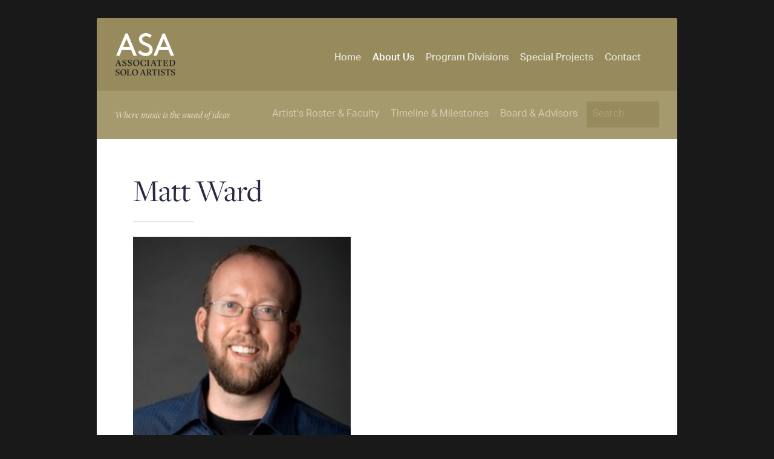

--- FILE ---
content_type: text/html; charset=utf-8
request_url: https://asoloartists.org/about-us/people/matt-ward
body_size: 6952
content:
<!DOCTYPE html>
<html xmlns="http://www.w3.org/1999/xhtml" lang="en-US">
<head>
	<meta charset="utf-8" />
	<title>Matt Ward / About Us / Associated Solo Artists</title>
	<meta name="viewport" content="width=device-width,initial-scale=1.0,maximum-scale=1.0,user-scalable=no">

	<link rel="home" href="https://asoloartists.org/" />

	<link href="https://asoloartists.org/assets/css/normalize.css" rel="stylesheet" />
	<link href="https://asoloartists.org/assets/css/styles.css" rel="stylesheet" />
	<link href="https://asoloartists.org/assets/css/responsive-nav.css" rel="stylesheet" />
	<link href="https://asoloartists.org/assets/css/gridset/gridset.css" rel="stylesheet" />
	<link href="https://asoloartists.org/assets/js/fancybox/jquery.fancybox.css" rel="stylesheet" type="text/css" media="screen" />

	<script src="https://use.typekit.net/ckr3ssa.js"></script>
	<script>try{Typekit.load({ async: true });}catch(e){}</script>

	<script type="text/javascript" src="https://asoloartists.org/assets/js/jquery-1.11.3.min.js"></script>
	<!-- <script type="text/javascript" src="https://asoloartists.org/assets/js/jquery.overscroll.min.js"></script> -->
	<script type="text/javascript" src="https://asoloartists.org/assets/js/jquery.zoom.min.js"></script>
	<script type="text/javascript" src="https://asoloartists.org/assets/js/fancybox/jquery.fancybox.pack.js"></script>
	<script type="text/javascript" src="https://asoloartists.org/assets/js/scripts.js"></script>
	<script src="https://asoloartists.org/assets/js/responsive-nav.min.js"></script>

		<meta property="og:site_name" content="Associated Solo Artists"/>
	<meta property="og:title" content="Matt Ward / About Us" />
	<meta property="og:url" content="https://asoloartists.org/about-us/people/matt-ward" />
	<meta property="og:description" content="Percussionist" />
	<meta property="og:type" content="website" />
	<meta property="article:author" content="https://www.facebook.com/associatedsoloartists" />
	<meta property="article:publisher" content="https://www.facebook.com/associatedsosloartists" />
	<meta property="og:image" content="" />

		<meta name="twitter:card" content="summary" />
	<meta name="twitter:site" content="@creativeleaps" />
	<meta name="twitter:title" content="Matt Ward / About Us" />
	<meta name="twitter:description" content="Percussionist" />
	<meta name="twitter:image" content="https://asoloartists.org/images/people/MATT-WARD.jpeg" />



	<script>
  (function(i,s,o,g,r,a,m){i['GoogleAnalyticsObject']=r;i[r]=i[r]||function(){
  (i[r].q=i[r].q||[]).push(arguments)},i[r].l=1*new Date();a=s.createElement(o),
  m=s.getElementsByTagName(o)[0];a.async=1;a.src=g;m.parentNode.insertBefore(a,m)
  })(window,document,'script','//www.google-analytics.com/analytics.js','ga');

  ga('create', 'UA-53337550-7', 'auto');
  ga('send', 'pageview');

</script>
</head>

<body class="people">
	<header class="header container">
		<h1 class="logo"><a href="https://asoloartists.org/">Associated Solo Artists</a></h1>
		<nav class="primary-nav nav-collapse">
			<ul>
				<li>
					<a href="https://asoloartists.org/">Home</a>
				</li>
				<li>
					<a href="https://asoloartists.org/about-us" class="active">About Us</a>
					<ul>
						<li><a href="https://asoloartists.org/about-us/artists-roster-faculty">&mdash;&nbsp;&nbsp; Artist's Roster &amp; Faculty</a></li>
						<li><a href="https://asoloartists.org/about-us/timeline-milestones">&mdash;&nbsp;&nbsp; Timeline &amp; Milestones</a></li>
						<li><a href="https://asoloartists.org/about-us/board-advisors" class="last">&mdash;&nbsp;&nbsp; Board &amp; Advisors</a></li>
					</ul>
				</li>
				<li>
					<a href="https://asoloartists.org/program-divisions">Program Divisions</a>
					<ul>
						<li><a href="https://asoloartists.org/program-divisions/the-learning-arts">&mdash;&nbsp;&nbsp; The Learning Arts</a></li>
						<li><a href="https://asoloartists.org/program-divisions/icarus-musicworks">&mdash;&nbsp;&nbsp; Icarus Musicworks</a></li>
						<li><a href="https://asoloartists.org/program-divisions/creative-leaps-international" class="last">&mdash;&nbsp;&nbsp; Creative Leaps International</a></li>
					</ul>
				</li>
				<li>
					<a href="https://asoloartists.org/special-projects">Special Projects</a>
					<ul>
						<li><a href="https://asoloartists.org/special-projects/the-great-dinosaur-rescue">&mdash;&nbsp;&nbsp; The Great Dinosaur Rescue</a></li>
						<li><a href="https://asoloartists.org/special-projects/the-star-thrower" class="last">&mdash;&nbsp;&nbsp; The Star Thrower</a></li>
					</ul>
				</li>
				<li><a href="https://asoloartists.org/contact">Contact</a></li>
			</ul>
		</nav>
	</header>
	<main class="main-content container">
		<nav class="secondary-nav dl-all ds-all">
			<h2><em>Where music is the sound of ideas<br/></em></h2>
			<ul>
				        <li><a href="https://asoloartists.org/about-us/artists-roster-faculty">Artist&#039;s Roster &amp; Faculty</a></li>        <li><a href="https://asoloartists.org/about-us/timeline-milestones">Timeline &amp; Milestones</a></li>            <li><a href="https://asoloartists.org/about-us/board-advisors">Board &amp; Advisors</a></li>				<li class="search">
					<form action="https://asoloartists.org/search/results">
						<input class="input-search" name="query" type="search" placeholder="Search"/>
					</form>
				</li>
			</ul>
		</nav>
<section class="dl-all ds-all" style="background-color: #fff;">
	<article class="section dl1-dl4 ds1-ds4">
		<div class="inner">
			<h1 class="page-title">Matt Ward</h1>
					<hr class="small">
		<img class="profile-photo scale-image" src="https://asoloartists.org/images/people/MATT-WARD.jpeg" style="width: 100%;">
				<hr class="small"/>
			<h2 class="role">Percussionist</h2>					</div>
	</article>
		<article class="bio filler dl5-dl12 dl-floatright ds-all">
			<div class="inner">
				<p>Matt Ward is dedicated to performing and commissioning new music and has been cited by the New York Times as “a fine soloist”. With a particular interest in chamber music, he is a principal member with the Argento Chamber Ensemble, Talujon, the American Modern Ensemble, Associated Solo Artists and is also the co-founder of the percussion trio Timetable. Dr. Ward also performs regularly with groups such as the Albany Symphony, SEM Ensemble, The Orchestra of the League of Composers, Sequitor and the Riverside Symphony. Dr. Ward was the recipient of the Ridley-Tree Fellowship at the Music Academy of the West in 1998, and in 1999 he participated in the Tanglewood Music Center under the direction of Seiji Ozawa and George Benjamin and returned the following year for the American Premiere of Pierre Boulez's Sur Incises at the 60th Anniversary TMC Alumni Concert. He is also a regular guest conductor with the International Contemporary Ensemble, Wet Ink, Ensemble Inc., DaCapo Chamber Players and the New York New Music Ensemble, premiering dozens of new pieces by young composers every year.  Dr. Ward holds a BM degree from the Manhattan School of Music and a MM and DMA degree from SUNY Stony Brook. He is on faculty at Queens College, The Aaron Copland School of Music and Brooklyn College. He can be heard on the recording labels Aeon, Argo, Cantaloupe Music, Capstone Records, Newport Classics, Soundspell, and Albany Records.</p>
			</div>
		</article>



</section>
	<footer class="secondary-footer dl-all ds-all">
		<div class="dl1-dl8 ds1-ds4">
			<div class="inner">
				<p>&copy; 2026 Associated Solo Artists</p>
				<p>Social Media &nbsp;<span>/</span>&nbsp; <a href="https://www.linkedin.com/company/creative-leaps-international">LinkedIn</a> &nbsp;<span>/</span>&nbsp; <a href="https://twitter.com/creativeleaps">Twitter</a> &nbsp;<span>/</span>&nbsp; <a href="https://www.facebook.com/creativeleaps">Facebook</a></p>
				<p>Mailing List &nbsp;<span>/</span>&nbsp; <a href="https://asoloartists.org/contact">Mailing List Signup Form</a>
				<p><span>&mdash;</span></p>
				<p>Website Design &amp; Development &nbsp;<span>/</span>&nbsp; <a href="http://designfront.com.au">Designfront</a></p>
			</div>
		</div>
		<div class="dl9-dl12 ds5-ds8">
			<div class="inner">
				<h2>Associated Solo Artists</h2>
				<p class="tagline">Where music is the sound of ideas.</p>
				<p>88 Hardscrabble Road, Chester, NY 10918</p>

				<p>John Cimino 1.845.469.7254 &nbsp;&nbsp;&nbsp; <a href="mailto:ideas@creativeleaps.org">ideas@creativeleaps.org</a></p>
			</div>
		</div>
</footer>
	</main>
</body>

<script type="text/javascript" src="https://asoloartists.org/assets/js/gridset-overlay.js"></script>
<script>
	var navigation = responsiveNav(".nav-collapse");
</script>
</html>
<script type="text/javascript">
/*<![CDATA[*/
if (typeof(console) == 'object' && typeof(console.groupCollapsed) == 'function')
{
	console.groupCollapsed("Application Log");

		console.groupCollapsed("GET Info");
	console.log("[05:51:49.030][info][application]\n");
	console.groupEnd();
	console.groupCollapsed("COOKIE Info");
	console.log("[05:51:49.030][info][application]\n$_GET=array (\n  \'p\' => \'about-us/people/matt-ward\',\n)\n\n");
	console.groupEnd();
	console.groupCollapsed("SERVER Info");
	console.log("[05:51:49.030][info][application]\n$_SERVER=array (\n  \'TMP\' => \'/srv/users/serverpilot/tmp/asa\',\n  \'TEMP\' => \'/srv/users/serverpilot/tmp/asa\',\n  \'TMPDIR\' => \'/srv/users/serverpilot/tmp/asa\',\n  \'PATH\' => \'/sbin:/usr/sbin:/bin:/usr/bin\',\n  \'USER\' => \'serverpilot\',\n  \'HOME\' => \'/srv/users/serverpilot\',\n  \'SCRIPT_NAME\' => \'/index.php\',\n  \'REQUEST_URI\' => \'/about-us/people/matt-ward\',\n  \'QUERY_STRING\' => \'p=about-us/people/matt-ward\',\n  \'REQUEST_METHOD\' => \'GET\',\n  \'SERVER_PROTOCOL\' => \'HTTP/1.0\',\n  \'GATEWAY_INTERFACE\' => \'CGI/1.1\',\n  \'REDIRECT_QUERY_STRING\' => \'p=about-us/people/matt-ward\',\n  \'REDIRECT_URL\' => \'/about-us/people/matt-ward\',\n  \'REMOTE_PORT\' => \'62469\',\n  \'SCRIPT_FILENAME\' => \'/srv/users/serverpilot/apps/asa/public/index.php\',\n  \'SERVER_ADMIN\' => \'webmaster@\',\n  \'CONTEXT_DOCUMENT_ROOT\' => \'/srv/users/serverpilot/apps/asa/public\',\n  \'CONTEXT_PREFIX\' => \'\',\n  \'REQUEST_SCHEME\' => \'https\',\n  \'DOCUMENT_ROOT\' => \'/srv/users/serverpilot/apps/asa/public\',\n  \'REMOTE_ADDR\' => \'13.58.43.60\',\n  \'SERVER_PORT\' => \'443\',\n  \'SERVER_ADDR\' => \'127.0.0.1\',\n  \'SERVER_NAME\' => \'asoloartists.org\',\n  \'SERVER_SOFTWARE\' => \'Apache/2.4.54 (Unix) OpenSSL/1.0.1f\',\n  \'SERVER_SIGNATURE\' => \'\',\n  \'LD_LIBRARY_PATH\' => \'/opt/sp/apache/lib\',\n  \'HTTP_ACCEPT_ENCODING\' => \'gzip, deflate, br\',\n  \'HTTP_SEC_FETCH_DEST\' => \'document\',\n  \'HTTP_SEC_FETCH_USER\' => \'?1\',\n  \'HTTP_SEC_FETCH_MODE\' => \'navigate\',\n  \'HTTP_SEC_FETCH_SITE\' => \'none\',\n  \'HTTP_ACCEPT\' => \'text/html,application/xhtml+xml,application/xml;q=0.9,image/webp,image/apng,*/*;q=0.8,application/signed-exchange;v=b3;q=0.9\',\n  \'HTTP_USER_AGENT\' => \'Mozilla/5.0 (Macintosh; Intel Mac OS X 10_15_7) AppleWebKit/537.36 (KHTML, like Gecko) Chrome/131.0.0.0 Safari/537.36; ClaudeBot/1.0; +claudebot@anthropic.com)\',\n  \'HTTP_UPGRADE_INSECURE_REQUESTS\' => \'1\',\n  \'HTTP_CACHE_CONTROL\' => \'no-cache\',\n  \'HTTP_PRAGMA\' => \'no-cache\',\n  \'HTTP_CONNECTION\' => \'close\',\n  \'HTTP_X_FORWARDED_PROTO\' => \'https\',\n  \'HTTP_X_FORWARDED_SSL\' => \'on\',\n  \'HTTP_X_FORWARDED_FOR\' => \'13.58.43.60\',\n  \'HTTP_HOST\' => \'asoloartists.org\',\n  \'SCRIPT_URI\' => \'https://asoloartists.org/about-us/people/matt-ward\',\n  \'SCRIPT_URL\' => \'/about-us/people/matt-ward\',\n  \'HTTPS\' => \'on\',\n  \'REDIRECT_STATUS\' => \'200\',\n  \'REDIRECT_SCRIPT_URI\' => \'https://asoloartists.org/about-us/people/matt-ward\',\n  \'REDIRECT_SCRIPT_URL\' => \'/about-us/people/matt-ward\',\n  \'REDIRECT_HTTPS\' => \'on\',\n  \'FCGI_ROLE\' => \'RESPONDER\',\n  \'PHP_SELF\' => \'/index.php\',\n  \'REQUEST_TIME_FLOAT\' => 1769320309.0295191,\n  \'REQUEST_TIME\' => 1769320309,\n  \'argv\' => \n  array (\n    0 => \'p=about-us/people/matt-ward\',\n  ),\n  \'argc\' => 1,\n)");
	console.groupEnd();
	console.groupCollapsed("Logs");
	console.log("[05:51:49.036][trace][system.CModule]\nLoading \"cache\" application component\nin /srv/users/serverpilot/apps/asa/craft/app/etc/web/WebApp.php (593)\nin /srv/users/serverpilot/apps/asa/craft/app/etc/web/WebApp.php (137)\nin /srv/users/serverpilot/apps/asa/craft/app/bootstrap.php (189)");
	console.log("[05:51:49.036][trace][system.CModule]\nLoading \"path\" application component\nin /srv/users/serverpilot/apps/asa/craft/app/etc/web/WebApp.php (593)\nin /srv/users/serverpilot/apps/asa/craft/app/etc/cache/FileCache.php (41)\nin /srv/users/serverpilot/apps/asa/craft/app/services/CacheService.php (104)");
	console.log("[05:51:49.036][trace][system.CModule]\nLoading \"request\" application component\nin /srv/users/serverpilot/apps/asa/craft/app/etc/web/WebApp.php (593)\nin /srv/users/serverpilot/apps/asa/craft/app/etc/web/WebApp.php (138)\nin /srv/users/serverpilot/apps/asa/craft/app/bootstrap.php (189)");
	console.log("[05:51:49.038][trace][system.CModule]\nLoading \"log\" application component\nin /srv/users/serverpilot/apps/asa/craft/app/etc/web/WebApp.php (593)\nin /srv/users/serverpilot/apps/asa/craft/app/etc/web/WebApp.php (139)\nin /srv/users/serverpilot/apps/asa/craft/app/bootstrap.php (189)");
	console.log("[05:51:49.039][trace][system.CModule]\nLoading \"coreMessages\" application component\nin /srv/users/serverpilot/apps/asa/craft/app/etc/web/WebApp.php (593)\nin /srv/users/serverpilot/apps/asa/craft/app/etc/web/WebApp.php (142)\nin /srv/users/serverpilot/apps/asa/craft/app/bootstrap.php (189)");
	console.log("[05:51:49.039][trace][system.db.CDbConnection]\nOpening DB connection\nin /srv/users/serverpilot/apps/asa/craft/app/etc/behaviors/AppBehavior.php (824)\nin /srv/users/serverpilot/apps/asa/craft/app/etc/web/WebApp.php (589)\nin /srv/users/serverpilot/apps/asa/craft/app/etc/behaviors/AppBehavior.php (80)");
	console.log("[05:51:49.040][trace][system.db.CDbCommand]\nQuerying SQL: SHOW TABLES LIKE \'craft_%\'\nin /srv/users/serverpilot/apps/asa/craft/app/etc/db/schemas/MysqlSchema.php (295)\nin /srv/users/serverpilot/apps/asa/craft/app/etc/db/DbConnection.php (90)\nin /srv/users/serverpilot/apps/asa/craft/app/etc/behaviors/AppBehavior.php (98)");
	console.log("[05:51:49.040][profile][system.db.CDbCommand.query]\nbegin:system.db.CDbCommand.query(SHOW TABLES LIKE \'craft_%\')");
	console.log("[05:51:49.040][profile][system.db.CDbCommand.query]\nend:system.db.CDbCommand.query(SHOW TABLES LIKE \'craft_%\')");
	console.log("[05:51:49.041][trace][system.db.CDbCommand]\nQuerying SQL: SELECT *\nFROM `craft_info` LIMIT 1\nin /srv/users/serverpilot/apps/asa/craft/app/etc/behaviors/AppBehavior.php (492)\nin /srv/users/serverpilot/apps/asa/craft/app/etc/behaviors/AppBehavior.php (187)\nin /srv/users/serverpilot/apps/asa/craft/app/etc/web/WebApp.php (750)");
	console.log("[05:51:49.041][profile][system.db.CDbCommand.query]\nbegin:system.db.CDbCommand.query(SELECT *\nFROM `craft_info` LIMIT 1)");
	console.log("[05:51:49.041][profile][system.db.CDbCommand.query]\nend:system.db.CDbCommand.query(SELECT *\nFROM `craft_info` LIMIT 1)");
	console.log("[05:51:49.042][trace][system.CModule]\nLoading \"userSession\" application component\nin /srv/users/serverpilot/apps/asa/craft/app/etc/web/WebApp.php (593)\nin /srv/users/serverpilot/apps/asa/craft/app/etc/web/WebApp.php (167)\nin /srv/users/serverpilot/apps/asa/craft/app/index.php (62)");
	console.log("[05:51:49.042][trace][system.CModule]\nLoading \"httpSession\" application component\nin /srv/users/serverpilot/apps/asa/craft/app/etc/web/WebApp.php (593)\nin /srv/users/serverpilot/apps/asa/craft/app/etc/web/WebApp.php (486)\nin /srv/users/serverpilot/apps/asa/craft/app/services/UserSessionService.php (93)");
	console.log("[05:51:49.042][trace][system.CModule]\nLoading \"session\" application component\nin /srv/users/serverpilot/apps/asa/craft/app/etc/web/WebApp.php (593)\nin /srv/users/serverpilot/apps/asa/craft/app/services/UserSessionService.php (1059)\nin /srv/users/serverpilot/apps/asa/craft/app/services/UserSessionService.php (343)");
	console.log("[05:51:49.042][trace][system.CModule]\nLoading \"updates\" application component\nin /srv/users/serverpilot/apps/asa/craft/app/etc/web/WebApp.php (593)\nin /srv/users/serverpilot/apps/asa/craft/app/etc/web/WebApp.php (215)\nin /srv/users/serverpilot/apps/asa/craft/app/index.php (62)");
	console.log("[05:51:49.042][trace][system.CModule]\nLoading \"plugins\" application component\nin /srv/users/serverpilot/apps/asa/craft/app/etc/web/WebApp.php (593)\nin /srv/users/serverpilot/apps/asa/craft/app/etc/web/WebApp.php (255)\nin /srv/users/serverpilot/apps/asa/craft/app/index.php (62)");
	console.log("[05:51:49.042][trace][system.db.CDbCommand]\nQuerying SQL: SELECT *\nFROM `craft_plugins`\nWHERE enabled=1\nin /srv/users/serverpilot/apps/asa/craft/app/services/PluginsService.php (104)\nin /srv/users/serverpilot/apps/asa/craft/app/etc/web/WebApp.php (255)\nin /srv/users/serverpilot/apps/asa/craft/app/index.php (62)");
	console.log("[05:51:49.042][profile][system.db.CDbCommand.query]\nbegin:system.db.CDbCommand.query(SELECT *\nFROM `craft_plugins`\nWHERE enabled=1)");
	console.log("[05:51:49.043][profile][system.db.CDbCommand.query]\nend:system.db.CDbCommand.query(SELECT *\nFROM `craft_plugins`\nWHERE enabled=1)");
	console.log("[05:51:49.044][trace][system.CModule]\nLoading \"messages\" application component\nin /srv/users/serverpilot/apps/asa/craft/app/etc/web/WebApp.php (593)\nin /srv/users/serverpilot/apps/asa/craft/app/Craft.php (382)\nin /srv/users/serverpilot/apps/asa/craft/plugins/widontextension/WidontExtensionPlugin.php (8)");
	console.log("[05:51:49.044][trace][system.CModule]\nLoading \"i18n\" application component\nin /srv/users/serverpilot/apps/asa/craft/app/etc/web/WebApp.php (593)\nin /srv/users/serverpilot/apps/asa/craft/app/etc/behaviors/AppBehavior.php (796)\nin /srv/users/serverpilot/apps/asa/craft/app/etc/behaviors/AppBehavior.php (570)");
	console.log("[05:51:49.044][trace][system.db.CDbCommand]\nQuerying SQL: SELECT `locale`\nFROM `craft_locales`\nORDER BY `sortOrder`\nin /srv/users/serverpilot/apps/asa/craft/app/services/LocalizationService.php (126)\nin /srv/users/serverpilot/apps/asa/craft/app/services/LocalizationService.php (150)\nin /srv/users/serverpilot/apps/asa/craft/app/services/LocalizationService.php (162)");
	console.log("[05:51:49.044][profile][system.db.CDbCommand.query]\nbegin:system.db.CDbCommand.query(SELECT `locale`\nFROM `craft_locales`\nORDER BY `sortOrder`)");
	console.log("[05:51:49.044][profile][system.db.CDbCommand.query]\nend:system.db.CDbCommand.query(SELECT `locale`\nFROM `craft_locales`\nORDER BY `sortOrder`)");
	console.log("[05:51:49.047][trace][system.CModule]\nLoading \"urlManager\" application component\nin /srv/users/serverpilot/apps/asa/craft/app/etc/web/WebApp.php (593)\nin /srv/users/serverpilot/apps/asa/craft/app/etc/web/WebApp.php (288)\nin /srv/users/serverpilot/apps/asa/craft/app/index.php (62)");
	console.log("[05:51:49.047][trace][system.CModule]\nLoading \"elements\" application component\nin /srv/users/serverpilot/apps/asa/craft/app/etc/web/WebApp.php (593)\nin /srv/users/serverpilot/apps/asa/craft/app/etc/web/UrlManager.php (278)\nin /srv/users/serverpilot/apps/asa/craft/app/etc/web/UrlManager.php (137)");
	console.log("[05:51:49.047][trace][system.db.CDbCommand]\nQuerying SQL: SELECT `elements`.`id`, `elements`.`type`\nFROM `craft_elements` `elements`\nJOIN `craft_elements_i18n` `elements_i18n` ON elements_i18n.elementId = elements.id\nWHERE (elements_i18n.uri = :uri) AND (elements_i18n.locale = :locale) AND (elements_i18n.enabled = 1) AND (elements.enabled = 1) AND (elements.archived = 0). Bound with :uri=\'about-us/people/matt-ward\', :locale=\'en_us\'\nin /srv/users/serverpilot/apps/asa/craft/app/services/ElementsService.php (152)\nin /srv/users/serverpilot/apps/asa/craft/app/etc/web/UrlManager.php (278)\nin /srv/users/serverpilot/apps/asa/craft/app/etc/web/UrlManager.php (137)");
	console.log("[05:51:49.047][profile][system.db.CDbCommand.query]\nbegin:system.db.CDbCommand.query(SELECT `elements`.`id`, `elements`.`type`\nFROM `craft_elements` `elements`\nJOIN `craft_elements_i18n` `elements_i18n` ON elements_i18n.elementId = elements.id\nWHERE (elements_i18n.uri = :uri) AND (elements_i18n.locale = :locale) AND (elements_i18n.enabled = 1) AND (elements.enabled = 1) AND (elements.archived = 0). Bound with :uri=\'about-us/people/matt-ward\', :locale=\'en_us\')");
	console.log("[05:51:49.047][profile][system.db.CDbCommand.query]\nend:system.db.CDbCommand.query(SELECT `elements`.`id`, `elements`.`type`\nFROM `craft_elements` `elements`\nJOIN `craft_elements_i18n` `elements_i18n` ON elements_i18n.elementId = elements.id\nWHERE (elements_i18n.uri = :uri) AND (elements_i18n.locale = :locale) AND (elements_i18n.enabled = 1) AND (elements.enabled = 1) AND (elements.archived = 0). Bound with :uri=\'about-us/people/matt-ward\', :locale=\'en_us\')");
	console.log("[05:51:49.047][trace][system.CModule]\nLoading \"components\" application component\nin /srv/users/serverpilot/apps/asa/craft/app/etc/web/WebApp.php (593)\nin /srv/users/serverpilot/apps/asa/craft/app/services/ElementsService.php (2053)\nin /srv/users/serverpilot/apps/asa/craft/app/services/ElementsService.php (56)");
	console.log("[05:51:49.048][trace][system.CModule]\nLoading \"content\" application component\nin /srv/users/serverpilot/apps/asa/craft/app/etc/web/WebApp.php (593)\nin /srv/users/serverpilot/apps/asa/craft/app/elementtypes/BaseElementType.php (441)\nin /srv/users/serverpilot/apps/asa/craft/app/elementtypes/BaseElementType.php (463)");
	console.log("[05:51:49.048][trace][system.CModule]\nLoading \"fields\" application component\nin /srv/users/serverpilot/apps/asa/craft/app/etc/web/WebApp.php (593)\nin /srv/users/serverpilot/apps/asa/craft/app/elementtypes/BaseElementType.php (445)\nin /srv/users/serverpilot/apps/asa/craft/app/elementtypes/BaseElementType.php (463)");
	console.log("[05:51:49.048][trace][system.db.CDbCommand]\nQuerying SQL: SELECT `f`.`id`, `f`.`groupId`, `f`.`name`, `f`.`handle`, `f`.`context`, `f`.`instructions`, `f`.`translatable`, `f`.`type`, `f`.`settings`\nFROM `craft_fields` `f`\nWHERE `f`.`context` IN (\'global\')\nORDER BY `f`.`name`\nin /srv/users/serverpilot/apps/asa/craft/app/services/FieldsService.php (251)\nin /srv/users/serverpilot/apps/asa/craft/app/elementtypes/BaseElementType.php (445)\nin /srv/users/serverpilot/apps/asa/craft/app/elementtypes/BaseElementType.php (463)");
	console.log("[05:51:49.048][profile][system.db.CDbCommand.query]\nbegin:system.db.CDbCommand.query(SELECT `f`.`id`, `f`.`groupId`, `f`.`name`, `f`.`handle`, `f`.`context`, `f`.`instructions`, `f`.`translatable`, `f`.`type`, `f`.`settings`\nFROM `craft_fields` `f`\nWHERE `f`.`context` IN (\'global\')\nORDER BY `f`.`name`)");
	console.log("[05:51:49.048][profile][system.db.CDbCommand.query]\nend:system.db.CDbCommand.query(SELECT `f`.`id`, `f`.`groupId`, `f`.`name`, `f`.`handle`, `f`.`context`, `f`.`instructions`, `f`.`translatable`, `f`.`type`, `f`.`settings`\nFROM `craft_fields` `f`\nWHERE `f`.`context` IN (\'global\')\nORDER BY `f`.`name`)");
	console.log("[05:51:49.055][trace][system.db.CDbCommand]\nQuerying SQL: SELECT `elements`.`id`, `elements`.`type`, `elements`.`enabled`, `elements`.`archived`, `elements`.`dateCreated`, `elements`.`dateUpdated`, `elements_i18n`.`slug`, `elements_i18n`.`uri`, `elements_i18n`.`enabled` AS `localeEnabled`, `content`.`id` AS `contentId`, `content`.`title`, `content`.`field_contactAddress`, `content`.`field_peopleArea`, `content`.`field_peopleBio`, `content`.`field_caption`, `content`.`field_clientsPartnersList`, `content`.`field_clientsPartners`, `content`.`field_peopleEmail`, `content`.`field_contactEmail`, `content`.`field_whoWeAreHeading`, `content`.`field_foundingHeading`, `content`.`field_todayHeading`, `content`.`field_clientsHeading`, `content`.`field_missionHeading`, `content`.`field_peopleLastName`, `content`.`field_articleMainText`, `content`.`field_addToNavigation`, `content`.`field_pmParagraphs`, `content`.`field_contactPhone`, `content`.`field_primaryTagline`, `content`.`field_spProjects`, `content`.`field_todayQuoteAttribution`, `content`.`field_missionQuoteAttribution`, `content`.`field_pdQuoteAttribution`, `content`.`field_pdQuoteAttributionExtra`, `content`.`field_missionQuoteHeading`, `content`.`field_todayQuoteText`, `content`.`field_missionQuoteText`, `content`.`field_pdQuoteText`, `content`.`field_secondaryTagline`, `content`.`field_whoWeAreTextContent`, `content`.`field_foundingTextContent`, `content`.`field_todayTextContent`, `content`.`field_missionTextContent`, `content`.`field_timeline`, `content`.`field_homeVideoUrl`, `entries`.`sectionId`, `entries`.`typeId`, `entries`.`authorId`, `entries`.`postDate`, `entries`.`expiryDate`, `structureelements`.`root`, `structureelements`.`lft`, `structureelements`.`rgt`, `structureelements`.`level`\nFROM `craft_elements` `elements`\nJOIN `craft_elements_i18n` `elements_i18n` ON elements_i18n.elementId = elements.id\nJOIN `craft_content` `content` ON content.elementId = elements.id\nJOIN `craft_entries` `entries` ON entries.id = elements.id\nJOIN `craft_sections` `sections` ON sections.id = entries.sectionId\nLEFT JOIN `craft_structures` `structures` ON structures.id = sections.structureId\nLEFT JOIN `craft_structureelements` `structureelements` ON (structureelements.structureId = structures.id) AND (structureelements.elementId = entries.id)\nWHERE (((elements_i18n.locale = :locale) AND (content.locale = :locale)) AND (elements.id=:elementsid1)) AND (elements.archived = 0)\nGROUP BY `elements`.`id`\nORDER BY `lft`, `postDate` DESC LIMIT 1. Bound with :locale=\'en_us\', :elementsid1=\'55\'\nin /srv/users/serverpilot/apps/asa/craft/app/services/ElementsService.php (214)\nin /srv/users/serverpilot/apps/asa/craft/app/models/ElementCriteriaModel.php (254)\nin /srv/users/serverpilot/apps/asa/craft/app/models/ElementCriteriaModel.php (281)");
	console.log("[05:51:49.055][profile][system.db.CDbCommand.query]\nbegin:system.db.CDbCommand.query(SELECT `elements`.`id`, `elements`.`type`, `elements`.`enabled`, `elements`.`archived`, `elements`.`dateCreated`, `elements`.`dateUpdated`, `elements_i18n`.`slug`, `elements_i18n`.`uri`, `elements_i18n`.`enabled` AS `localeEnabled`, `content`.`id` AS `contentId`, `content`.`title`, `content`.`field_contactAddress`, `content`.`field_peopleArea`, `content`.`field_peopleBio`, `content`.`field_caption`, `content`.`field_clientsPartnersList`, `content`.`field_clientsPartners`, `content`.`field_peopleEmail`, `content`.`field_contactEmail`, `content`.`field_whoWeAreHeading`, `content`.`field_foundingHeading`, `content`.`field_todayHeading`, `content`.`field_clientsHeading`, `content`.`field_missionHeading`, `content`.`field_peopleLastName`, `content`.`field_articleMainText`, `content`.`field_addToNavigation`, `content`.`field_pmParagraphs`, `content`.`field_contactPhone`, `content`.`field_primaryTagline`, `content`.`field_spProjects`, `content`.`field_todayQuoteAttribution`, `content`.`field_missionQuoteAttribution`, `content`.`field_pdQuoteAttribution`, `content`.`field_pdQuoteAttributionExtra`, `content`.`field_missionQuoteHeading`, `content`.`field_todayQuoteText`, `content`.`field_missionQuoteText`, `content`.`field_pdQuoteText`, `content`.`field_secondaryTagline`, `content`.`field_whoWeAreTextContent`, `content`.`field_foundingTextContent`, `content`.`field_todayTextContent`, `content`.`field_missionTextContent`, `content`.`field_timeline`, `content`.`field_homeVideoUrl`, `entries`.`sectionId`, `entries`.`typeId`, `entries`.`authorId`, `entries`.`postDate`, `entries`.`expiryDate`, `structureelements`.`root`, `structureelements`.`lft`, `structureelements`.`rgt`, `structureelements`.`level`\nFROM `craft_elements` `elements`\nJOIN `craft_elements_i18n` `elements_i18n` ON elements_i18n.elementId = elements.id\nJOIN `craft_content` `content` ON content.elementId = elements.id\nJOIN `craft_entries` `entries` ON entries.id = elements.id\nJOIN `craft_sections` `sections` ON sections.id = entries.sectionId\nLEFT JOIN `craft_structures` `structures` ON structures.id = sections.structureId\nLEFT JOIN `craft_structureelements` `structureelements` ON (structureelements.structureId = structures.id) AND (structureelements.elementId = entries.id)\nWHERE (((elements_i18n.locale = :locale) AND (content.locale = :locale)) AND (elements.id=:elementsid1)) AND (elements.archived = 0)\nGROUP BY `elements`.`id`\nORDER BY `lft`, `postDate` DESC LIMIT 1. Bound with :locale=\'en_us\', :elementsid1=\'55\')");
	console.log("[05:51:49.055][profile][system.db.CDbCommand.query]\nend:system.db.CDbCommand.query(SELECT `elements`.`id`, `elements`.`type`, `elements`.`enabled`, `elements`.`archived`, `elements`.`dateCreated`, `elements`.`dateUpdated`, `elements_i18n`.`slug`, `elements_i18n`.`uri`, `elements_i18n`.`enabled` AS `localeEnabled`, `content`.`id` AS `contentId`, `content`.`title`, `content`.`field_contactAddress`, `content`.`field_peopleArea`, `content`.`field_peopleBio`, `content`.`field_caption`, `content`.`field_clientsPartnersList`, `content`.`field_clientsPartners`, `content`.`field_peopleEmail`, `content`.`field_contactEmail`, `content`.`field_whoWeAreHeading`, `content`.`field_foundingHeading`, `content`.`field_todayHeading`, `content`.`field_clientsHeading`, `content`.`field_missionHeading`, `content`.`field_peopleLastName`, `content`.`field_articleMainText`, `content`.`field_addToNavigation`, `content`.`field_pmParagraphs`, `content`.`field_contactPhone`, `content`.`field_primaryTagline`, `content`.`field_spProjects`, `content`.`field_todayQuoteAttribution`, `content`.`field_missionQuoteAttribution`, `content`.`field_pdQuoteAttribution`, `content`.`field_pdQuoteAttributionExtra`, `content`.`field_missionQuoteHeading`, `content`.`field_todayQuoteText`, `content`.`field_missionQuoteText`, `content`.`field_pdQuoteText`, `content`.`field_secondaryTagline`, `content`.`field_whoWeAreTextContent`, `content`.`field_foundingTextContent`, `content`.`field_todayTextContent`, `content`.`field_missionTextContent`, `content`.`field_timeline`, `content`.`field_homeVideoUrl`, `entries`.`sectionId`, `entries`.`typeId`, `entries`.`authorId`, `entries`.`postDate`, `entries`.`expiryDate`, `structureelements`.`root`, `structureelements`.`lft`, `structureelements`.`rgt`, `structureelements`.`level`\nFROM `craft_elements` `elements`\nJOIN `craft_elements_i18n` `elements_i18n` ON elements_i18n.elementId = elements.id\nJOIN `craft_content` `content` ON content.elementId = elements.id\nJOIN `craft_entries` `entries` ON entries.id = elements.id\nJOIN `craft_sections` `sections` ON sections.id = entries.sectionId\nLEFT JOIN `craft_structures` `structures` ON structures.id = sections.structureId\nLEFT JOIN `craft_structureelements` `structureelements` ON (structureelements.structureId = structures.id) AND (structureelements.elementId = entries.id)\nWHERE (((elements_i18n.locale = :locale) AND (content.locale = :locale)) AND (elements.id=:elementsid1)) AND (elements.archived = 0)\nGROUP BY `elements`.`id`\nORDER BY `lft`, `postDate` DESC LIMIT 1. Bound with :locale=\'en_us\', :elementsid1=\'55\')");
	console.log("[05:51:49.057][trace][system.CModule]\nLoading \"sections\" application component\nin /srv/users/serverpilot/apps/asa/craft/app/etc/web/WebApp.php (593)\nin /srv/users/serverpilot/apps/asa/craft/app/models/EntryModel.php (117)\nin /srv/users/serverpilot/apps/asa/craft/app/elementtypes/EntryElementType.php (893)");
	console.log("[05:51:49.057][trace][system.db.CDbCommand]\nQuerying SQL: SELECT `sections`.`id`, `sections`.`structureId`, `sections`.`name`, `sections`.`handle`, `sections`.`type`, `sections`.`hasUrls`, `sections`.`template`, `sections`.`enableVersioning`, `structures`.`maxLevels`\nFROM `craft_sections` `sections`\nLEFT JOIN `craft_structures` `structures` ON structures.id = sections.structureId\nWHERE sections.id = :sectionId\nORDER BY `name`. Bound with :sectionId=\'4\'\nin /srv/users/serverpilot/apps/asa/craft/app/services/SectionsService.php (227)\nin /srv/users/serverpilot/apps/asa/craft/app/models/EntryModel.php (117)\nin /srv/users/serverpilot/apps/asa/craft/app/elementtypes/EntryElementType.php (893)");
	console.log("[05:51:49.057][profile][system.db.CDbCommand.query]\nbegin:system.db.CDbCommand.query(SELECT `sections`.`id`, `sections`.`structureId`, `sections`.`name`, `sections`.`handle`, `sections`.`type`, `sections`.`hasUrls`, `sections`.`template`, `sections`.`enableVersioning`, `structures`.`maxLevels`\nFROM `craft_sections` `sections`\nLEFT JOIN `craft_structures` `structures` ON structures.id = sections.structureId\nWHERE sections.id = :sectionId\nORDER BY `name`. Bound with :sectionId=\'4\')");
	console.log("[05:51:49.057][profile][system.db.CDbCommand.query]\nend:system.db.CDbCommand.query(SELECT `sections`.`id`, `sections`.`structureId`, `sections`.`name`, `sections`.`handle`, `sections`.`type`, `sections`.`hasUrls`, `sections`.`template`, `sections`.`enableVersioning`, `structures`.`maxLevels`\nFROM `craft_sections` `sections`\nLEFT JOIN `craft_structures` `structures` ON structures.id = sections.structureId\nWHERE sections.id = :sectionId\nORDER BY `name`. Bound with :sectionId=\'4\')");
	console.log("[05:51:49.057][trace][system.db.CDbCommand]\nQuerying SQL: SELECT *\nFROM `craft_sections_i18n` `sections_i18n`\nJOIN `craft_locales` `locales` ON locales.locale = sections_i18n.locale\nWHERE sections_i18n.sectionId = :sectionId\nORDER BY `locales`.`sortOrder`. Bound with :sectionId=\'4\'\nin /srv/users/serverpilot/apps/asa/craft/app/services/SectionsService.php (285)\nin /srv/users/serverpilot/apps/asa/craft/app/models/SectionModel.php (63)\nin /srv/users/serverpilot/apps/asa/craft/app/elementtypes/EntryElementType.php (896)");
	console.log("[05:51:49.057][profile][system.db.CDbCommand.query]\nbegin:system.db.CDbCommand.query(SELECT *\nFROM `craft_sections_i18n` `sections_i18n`\nJOIN `craft_locales` `locales` ON locales.locale = sections_i18n.locale\nWHERE sections_i18n.sectionId = :sectionId\nORDER BY `locales`.`sortOrder`. Bound with :sectionId=\'4\')");
	console.log("[05:51:49.057][profile][system.db.CDbCommand.query]\nend:system.db.CDbCommand.query(SELECT *\nFROM `craft_sections_i18n` `sections_i18n`\nJOIN `craft_locales` `locales` ON locales.locale = sections_i18n.locale\nWHERE sections_i18n.sectionId = :sectionId\nORDER BY `locales`.`sortOrder`. Bound with :sectionId=\'4\')");
	console.log("[05:51:49.057][trace][system.CModule]\nLoading \"templates\" application component\nin /srv/users/serverpilot/apps/asa/craft/app/etc/web/WebApp.php (593)\nin /srv/users/serverpilot/apps/asa/craft/app/controllers/TemplatesController.php (53)\nin /srv/users/serverpilot/apps/asa/craft/app/etc/web/WebApp.php (288)");
	console.log("[05:51:49.059][trace][system.CModule]\nLoading \"globals\" application component\nin /srv/users/serverpilot/apps/asa/craft/app/etc/web/WebApp.php (593)\nin /srv/users/serverpilot/apps/asa/craft/app/etc/templating/twigextensions/CraftTwigExtension.php (510)\nin /srv/users/serverpilot/apps/asa/craft/app/vendor/twig/twig/lib/Twig/Environment.php (1276)");
	console.log("[05:51:49.060][trace][system.db.CDbCommand]\nQuerying SQL: SELECT `elements`.`id`, `elements`.`type`, `elements`.`enabled`, `elements`.`archived`, `elements`.`dateCreated`, `elements`.`dateUpdated`, `elements_i18n`.`slug`, `elements_i18n`.`uri`, `elements_i18n`.`enabled` AS `localeEnabled`, `content`.`id` AS `contentId`, `content`.`field_contactAddress`, `content`.`field_peopleArea`, `content`.`field_peopleBio`, `content`.`field_caption`, `content`.`field_clientsPartnersList`, `content`.`field_clientsPartners`, `content`.`field_peopleEmail`, `content`.`field_contactEmail`, `content`.`field_whoWeAreHeading`, `content`.`field_foundingHeading`, `content`.`field_todayHeading`, `content`.`field_clientsHeading`, `content`.`field_missionHeading`, `content`.`field_peopleLastName`, `content`.`field_articleMainText`, `content`.`field_addToNavigation`, `content`.`field_pmParagraphs`, `content`.`field_contactPhone`, `content`.`field_primaryTagline`, `content`.`field_spProjects`, `content`.`field_todayQuoteAttribution`, `content`.`field_missionQuoteAttribution`, `content`.`field_pdQuoteAttribution`, `content`.`field_pdQuoteAttributionExtra`, `content`.`field_missionQuoteHeading`, `content`.`field_todayQuoteText`, `content`.`field_missionQuoteText`, `content`.`field_pdQuoteText`, `content`.`field_secondaryTagline`, `content`.`field_whoWeAreTextContent`, `content`.`field_foundingTextContent`, `content`.`field_todayTextContent`, `content`.`field_missionTextContent`, `content`.`field_timeline`, `content`.`field_homeVideoUrl`, `globalsets`.`name`, `globalsets`.`handle`, `globalsets`.`fieldLayoutId`\nFROM `craft_elements` `elements`\nJOIN `craft_elements_i18n` `elements_i18n` ON elements_i18n.elementId = elements.id\nJOIN `craft_content` `content` ON content.elementId = elements.id\nJOIN `craft_globalsets` `globalsets` ON globalsets.id = elements.id\nWHERE ((((elements_i18n.locale = :locale) AND (content.locale = :locale)) AND (elements.archived = 0)) AND (elements.enabled = 1)) AND (elements_i18n.enabled = 1)\nGROUP BY `elements`.`id`\nORDER BY `name` LIMIT 100. Bound with :locale=\'en_us\'\nin /srv/users/serverpilot/apps/asa/craft/app/services/ElementsService.php (214)\nin /srv/users/serverpilot/apps/asa/craft/app/models/ElementCriteriaModel.php (254)\nin /srv/users/serverpilot/apps/asa/craft/app/services/GlobalsService.php (96)");
	console.log("[05:51:49.060][profile][system.db.CDbCommand.query]\nbegin:system.db.CDbCommand.query(SELECT `elements`.`id`, `elements`.`type`, `elements`.`enabled`, `elements`.`archived`, `elements`.`dateCreated`, `elements`.`dateUpdated`, `elements_i18n`.`slug`, `elements_i18n`.`uri`, `elements_i18n`.`enabled` AS `localeEnabled`, `content`.`id` AS `contentId`, `content`.`field_contactAddress`, `content`.`field_peopleArea`, `content`.`field_peopleBio`, `content`.`field_caption`, `content`.`field_clientsPartnersList`, `content`.`field_clientsPartners`, `content`.`field_peopleEmail`, `content`.`field_contactEmail`, `content`.`field_whoWeAreHeading`, `content`.`field_foundingHeading`, `content`.`field_todayHeading`, `content`.`field_clientsHeading`, `content`.`field_missionHeading`, `content`.`field_peopleLastName`, `content`.`field_articleMainText`, `content`.`field_addToNavigation`, `content`.`field_pmParagraphs`, `content`.`field_contactPhone`, `content`.`field_primaryTagline`, `content`.`field_spProjects`, `content`.`field_todayQuoteAttribution`, `content`.`field_missionQuoteAttribution`, `content`.`field_pdQuoteAttribution`, `content`.`field_pdQuoteAttributionExtra`, `content`.`field_missionQuoteHeading`, `content`.`field_todayQuoteText`, `content`.`field_missionQuoteText`, `content`.`field_pdQuoteText`, `content`.`field_secondaryTagline`, `content`.`field_whoWeAreTextContent`, `content`.`field_foundingTextContent`, `content`.`field_todayTextContent`, `content`.`field_missionTextContent`, `content`.`field_timeline`, `content`.`field_homeVideoUrl`, `globalsets`.`name`, `globalsets`.`handle`, `globalsets`.`fieldLayoutId`\nFROM `craft_elements` `elements`\nJOIN `craft_elements_i18n` `elements_i18n` ON elements_i18n.elementId = elements.id\nJOIN `craft_content` `content` ON content.elementId = elements.id\nJOIN `craft_globalsets` `globalsets` ON globalsets.id = elements.id\nWHERE ((((elements_i18n.locale = :locale) AND (content.locale = :locale)) AND (elements.archived = 0)) AND (elements.enabled = 1)) AND (elements_i18n.enabled = 1)\nGROUP BY `elements`.`id`\nORDER BY `name` LIMIT 100. Bound with :locale=\'en_us\')");
	console.log("[05:51:49.061][profile][system.db.CDbCommand.query]\nend:system.db.CDbCommand.query(SELECT `elements`.`id`, `elements`.`type`, `elements`.`enabled`, `elements`.`archived`, `elements`.`dateCreated`, `elements`.`dateUpdated`, `elements_i18n`.`slug`, `elements_i18n`.`uri`, `elements_i18n`.`enabled` AS `localeEnabled`, `content`.`id` AS `contentId`, `content`.`field_contactAddress`, `content`.`field_peopleArea`, `content`.`field_peopleBio`, `content`.`field_caption`, `content`.`field_clientsPartnersList`, `content`.`field_clientsPartners`, `content`.`field_peopleEmail`, `content`.`field_contactEmail`, `content`.`field_whoWeAreHeading`, `content`.`field_foundingHeading`, `content`.`field_todayHeading`, `content`.`field_clientsHeading`, `content`.`field_missionHeading`, `content`.`field_peopleLastName`, `content`.`field_articleMainText`, `content`.`field_addToNavigation`, `content`.`field_pmParagraphs`, `content`.`field_contactPhone`, `content`.`field_primaryTagline`, `content`.`field_spProjects`, `content`.`field_todayQuoteAttribution`, `content`.`field_missionQuoteAttribution`, `content`.`field_pdQuoteAttribution`, `content`.`field_pdQuoteAttributionExtra`, `content`.`field_missionQuoteHeading`, `content`.`field_todayQuoteText`, `content`.`field_missionQuoteText`, `content`.`field_pdQuoteText`, `content`.`field_secondaryTagline`, `content`.`field_whoWeAreTextContent`, `content`.`field_foundingTextContent`, `content`.`field_todayTextContent`, `content`.`field_missionTextContent`, `content`.`field_timeline`, `content`.`field_homeVideoUrl`, `globalsets`.`name`, `globalsets`.`handle`, `globalsets`.`fieldLayoutId`\nFROM `craft_elements` `elements`\nJOIN `craft_elements_i18n` `elements_i18n` ON elements_i18n.elementId = elements.id\nJOIN `craft_content` `content` ON content.elementId = elements.id\nJOIN `craft_globalsets` `globalsets` ON globalsets.id = elements.id\nWHERE ((((elements_i18n.locale = :locale) AND (content.locale = :locale)) AND (elements.archived = 0)) AND (elements.enabled = 1)) AND (elements_i18n.enabled = 1)\nGROUP BY `elements`.`id`\nORDER BY `name` LIMIT 100. Bound with :locale=\'en_us\')");
	console.log("[05:51:49.064][trace][system.db.CDbCommand]\nQuerying SQL: SELECT `elements`.`id`, `elements`.`type`, `elements`.`enabled`, `elements`.`archived`, `elements`.`dateCreated`, `elements`.`dateUpdated`, `elements_i18n`.`slug`, `elements_i18n`.`uri`, `elements_i18n`.`enabled` AS `localeEnabled`, `content`.`id` AS `contentId`, `content`.`title`, `content`.`field_contactAddress`, `content`.`field_peopleArea`, `content`.`field_peopleBio`, `content`.`field_caption`, `content`.`field_clientsPartnersList`, `content`.`field_clientsPartners`, `content`.`field_peopleEmail`, `content`.`field_contactEmail`, `content`.`field_whoWeAreHeading`, `content`.`field_foundingHeading`, `content`.`field_todayHeading`, `content`.`field_clientsHeading`, `content`.`field_missionHeading`, `content`.`field_peopleLastName`, `content`.`field_articleMainText`, `content`.`field_addToNavigation`, `content`.`field_pmParagraphs`, `content`.`field_contactPhone`, `content`.`field_primaryTagline`, `content`.`field_spProjects`, `content`.`field_todayQuoteAttribution`, `content`.`field_missionQuoteAttribution`, `content`.`field_pdQuoteAttribution`, `content`.`field_pdQuoteAttributionExtra`, `content`.`field_missionQuoteHeading`, `content`.`field_todayQuoteText`, `content`.`field_missionQuoteText`, `content`.`field_pdQuoteText`, `content`.`field_secondaryTagline`, `content`.`field_whoWeAreTextContent`, `content`.`field_foundingTextContent`, `content`.`field_todayTextContent`, `content`.`field_missionTextContent`, `content`.`field_timeline`, `content`.`field_homeVideoUrl`, `sources1`.`sortOrder`, `assetfiles`.`sourceId`, `assetfiles`.`folderId`, `assetfiles`.`filename`, `assetfiles`.`kind`, `assetfiles`.`width`, `assetfiles`.`height`, `assetfiles`.`size`, `assetfiles`.`dateModified`, `assetfolders`.`path` AS `folderPath`\nFROM `craft_elements` `elements`\nJOIN `craft_elements_i18n` `elements_i18n` ON elements_i18n.elementId = elements.id\nJOIN `craft_content` `content` ON content.elementId = elements.id\nLEFT JOIN `craft_relations` `sources1` ON (sources1.targetId = elements.id) AND ((sources1.sourceLocale is null) OR (sources1.sourceLocale = :sourceLocale1))\nJOIN `craft_assetfiles` `assetfiles` ON assetfiles.id = elements.id\nJOIN `craft_assetfolders` `assetfolders` ON assetfolders.id = assetfiles.folderId\nWHERE (((((elements_i18n.locale = :locale) AND (content.locale = :locale)) AND (elements.archived = 0)) AND (elements.enabled = 1)) AND (elements_i18n.enabled = 1)) AND ((sources1.sourceId=:sources1sourceId1) AND (sources1.fieldId=:sources1fieldId1))\nGROUP BY `elements`.`id`\nORDER BY `sources1`.`sortOrder` LIMIT 1. Bound with :locale=\'en_us\', :sourceLocale1=\'en_us\', :sources1sourceId1=\'55\', :sources1fieldId1=\'33\'\nin /srv/users/serverpilot/apps/asa/craft/app/services/ElementsService.php (214)\nin /srv/users/serverpilot/apps/asa/craft/app/models/ElementCriteriaModel.php (254)\nin /srv/users/serverpilot/apps/asa/craft/app/models/ElementCriteriaModel.php (281)");
	console.log("[05:51:49.064][profile][system.db.CDbCommand.query]\nbegin:system.db.CDbCommand.query(SELECT `elements`.`id`, `elements`.`type`, `elements`.`enabled`, `elements`.`archived`, `elements`.`dateCreated`, `elements`.`dateUpdated`, `elements_i18n`.`slug`, `elements_i18n`.`uri`, `elements_i18n`.`enabled` AS `localeEnabled`, `content`.`id` AS `contentId`, `content`.`title`, `content`.`field_contactAddress`, `content`.`field_peopleArea`, `content`.`field_peopleBio`, `content`.`field_caption`, `content`.`field_clientsPartnersList`, `content`.`field_clientsPartners`, `content`.`field_peopleEmail`, `content`.`field_contactEmail`, `content`.`field_whoWeAreHeading`, `content`.`field_foundingHeading`, `content`.`field_todayHeading`, `content`.`field_clientsHeading`, `content`.`field_missionHeading`, `content`.`field_peopleLastName`, `content`.`field_articleMainText`, `content`.`field_addToNavigation`, `content`.`field_pmParagraphs`, `content`.`field_contactPhone`, `content`.`field_primaryTagline`, `content`.`field_spProjects`, `content`.`field_todayQuoteAttribution`, `content`.`field_missionQuoteAttribution`, `content`.`field_pdQuoteAttribution`, `content`.`field_pdQuoteAttributionExtra`, `content`.`field_missionQuoteHeading`, `content`.`field_todayQuoteText`, `content`.`field_missionQuoteText`, `content`.`field_pdQuoteText`, `content`.`field_secondaryTagline`, `content`.`field_whoWeAreTextContent`, `content`.`field_foundingTextContent`, `content`.`field_todayTextContent`, `content`.`field_missionTextContent`, `content`.`field_timeline`, `content`.`field_homeVideoUrl`, `sources1`.`sortOrder`, `assetfiles`.`sourceId`, `assetfiles`.`folderId`, `assetfiles`.`filename`, `assetfiles`.`kind`, `assetfiles`.`width`, `assetfiles`.`height`, `assetfiles`.`size`, `assetfiles`.`dateModified`, `assetfolders`.`path` AS `folderPath`\nFROM `craft_elements` `elements`\nJOIN `craft_elements_i18n` `elements_i18n` ON elements_i18n.elementId = elements.id\nJOIN `craft_content` `content` ON content.elementId = elements.id\nLEFT JOIN `craft_relations` `sources1` ON (sources1.targetId = elements.id) AND ((sources1.sourceLocale is null) OR (sources1.sourceLocale = :sourceLocale1))\nJOIN `craft_assetfiles` `assetfiles` ON assetfiles.id = elements.id\nJOIN `craft_assetfolders` `assetfolders` ON assetfolders.id = assetfiles.folderId\nWHERE (((((elements_i18n.locale = :locale) AND (content.locale = :locale)) AND (elements.archived = 0)) AND (elements.enabled = 1)) AND (elements_i18n.enabled = 1)) AND ((sources1.sourceId=:sources1sourceId1) AND (sources1.fieldId=:sources1fieldId1))\nGROUP BY `elements`.`id`\nORDER BY `sources1`.`sortOrder` LIMIT 1. Bound with :locale=\'en_us\', :sourceLocale1=\'en_us\', :sources1sourceId1=\'55\', :sources1fieldId1=\'33\')");
	console.log("[05:51:49.065][profile][system.db.CDbCommand.query]\nend:system.db.CDbCommand.query(SELECT `elements`.`id`, `elements`.`type`, `elements`.`enabled`, `elements`.`archived`, `elements`.`dateCreated`, `elements`.`dateUpdated`, `elements_i18n`.`slug`, `elements_i18n`.`uri`, `elements_i18n`.`enabled` AS `localeEnabled`, `content`.`id` AS `contentId`, `content`.`title`, `content`.`field_contactAddress`, `content`.`field_peopleArea`, `content`.`field_peopleBio`, `content`.`field_caption`, `content`.`field_clientsPartnersList`, `content`.`field_clientsPartners`, `content`.`field_peopleEmail`, `content`.`field_contactEmail`, `content`.`field_whoWeAreHeading`, `content`.`field_foundingHeading`, `content`.`field_todayHeading`, `content`.`field_clientsHeading`, `content`.`field_missionHeading`, `content`.`field_peopleLastName`, `content`.`field_articleMainText`, `content`.`field_addToNavigation`, `content`.`field_pmParagraphs`, `content`.`field_contactPhone`, `content`.`field_primaryTagline`, `content`.`field_spProjects`, `content`.`field_todayQuoteAttribution`, `content`.`field_missionQuoteAttribution`, `content`.`field_pdQuoteAttribution`, `content`.`field_pdQuoteAttributionExtra`, `content`.`field_missionQuoteHeading`, `content`.`field_todayQuoteText`, `content`.`field_missionQuoteText`, `content`.`field_pdQuoteText`, `content`.`field_secondaryTagline`, `content`.`field_whoWeAreTextContent`, `content`.`field_foundingTextContent`, `content`.`field_todayTextContent`, `content`.`field_missionTextContent`, `content`.`field_timeline`, `content`.`field_homeVideoUrl`, `sources1`.`sortOrder`, `assetfiles`.`sourceId`, `assetfiles`.`folderId`, `assetfiles`.`filename`, `assetfiles`.`kind`, `assetfiles`.`width`, `assetfiles`.`height`, `assetfiles`.`size`, `assetfiles`.`dateModified`, `assetfolders`.`path` AS `folderPath`\nFROM `craft_elements` `elements`\nJOIN `craft_elements_i18n` `elements_i18n` ON elements_i18n.elementId = elements.id\nJOIN `craft_content` `content` ON content.elementId = elements.id\nLEFT JOIN `craft_relations` `sources1` ON (sources1.targetId = elements.id) AND ((sources1.sourceLocale is null) OR (sources1.sourceLocale = :sourceLocale1))\nJOIN `craft_assetfiles` `assetfiles` ON assetfiles.id = elements.id\nJOIN `craft_assetfolders` `assetfolders` ON assetfolders.id = assetfiles.folderId\nWHERE (((((elements_i18n.locale = :locale) AND (content.locale = :locale)) AND (elements.archived = 0)) AND (elements.enabled = 1)) AND (elements_i18n.enabled = 1)) AND ((sources1.sourceId=:sources1sourceId1) AND (sources1.fieldId=:sources1fieldId1))\nGROUP BY `elements`.`id`\nORDER BY `sources1`.`sortOrder` LIMIT 1. Bound with :locale=\'en_us\', :sourceLocale1=\'en_us\', :sources1sourceId1=\'55\', :sources1fieldId1=\'33\')");
	console.log("[05:51:49.066][trace][system.db.CDbCommand]\nQuerying SQL: SELECT `handle`, `context`\nFROM `craft_fields`\nin /srv/users/serverpilot/apps/asa/craft/app/services/FieldsService.php (395)\nin /srv/users/serverpilot/apps/asa/craft/app/services/FieldsService.php (355)\nin /srv/users/serverpilot/apps/asa/craft/app/models/BaseElementModel.php (1113)");
	console.log("[05:51:49.066][profile][system.db.CDbCommand.query]\nbegin:system.db.CDbCommand.query(SELECT `handle`, `context`\nFROM `craft_fields`)");
	console.log("[05:51:49.066][profile][system.db.CDbCommand.query]\nend:system.db.CDbCommand.query(SELECT `handle`, `context`\nFROM `craft_fields`)");
	console.log("[05:51:49.066][trace][system.CModule]\nLoading \"assetTransforms\" application component\nin /srv/users/serverpilot/apps/asa/craft/app/etc/web/WebApp.php (593)\nin /srv/users/serverpilot/apps/asa/craft/app/models/AssetFileModel.php (69)\nin /srv/users/serverpilot/apps/asa/craft/app/vendor/twig/twig/lib/Twig/Template.php (527)");
	console.log("[05:51:49.066][trace][system.db.CDbCommand]\nQuerying SQL: SELECT `id`, `name`, `handle`, `mode`, `position`, `height`, `width`, `format`, `quality`, `dimensionChangeTime`\nFROM `craft_assettransforms`\nWHERE handle = :handle\nORDER BY `name`. Bound with :handle=\'url\'\nin /srv/users/serverpilot/apps/asa/craft/app/services/AssetTransformsService.php (105)\nin /srv/users/serverpilot/apps/asa/craft/app/models/AssetFileModel.php (69)\nin /srv/users/serverpilot/apps/asa/craft/app/vendor/twig/twig/lib/Twig/Template.php (527)");
	console.log("[05:51:49.066][profile][system.db.CDbCommand.query]\nbegin:system.db.CDbCommand.query(SELECT `id`, `name`, `handle`, `mode`, `position`, `height`, `width`, `format`, `quality`, `dimensionChangeTime`\nFROM `craft_assettransforms`\nWHERE handle = :handle\nORDER BY `name`. Bound with :handle=\'url\')");
	console.log("[05:51:49.066][profile][system.db.CDbCommand.query]\nend:system.db.CDbCommand.query(SELECT `id`, `name`, `handle`, `mode`, `position`, `height`, `width`, `format`, `quality`, `dimensionChangeTime`\nFROM `craft_assettransforms`\nWHERE handle = :handle\nORDER BY `name`. Bound with :handle=\'url\')");
	console.log("[05:51:49.066][trace][system.CModule]\nLoading \"assetSources\" application component\nin /srv/users/serverpilot/apps/asa/craft/app/etc/web/WebApp.php (593)\nin /srv/users/serverpilot/apps/asa/craft/app/models/AssetFileModel.php (383)\nin /srv/users/serverpilot/apps/asa/craft/app/models/AssetFileModel.php (252)");
	console.log("[05:51:49.066][trace][system.db.CDbCommand]\nQuerying SQL: SELECT `id`, `fieldLayoutId`, `name`, `handle`, `type`, `settings`, `sortOrder`\nFROM `craft_assetsources`\nWHERE id = :id\nORDER BY `sortOrder`. Bound with :id=\'2\'\nin /srv/users/serverpilot/apps/asa/craft/app/services/AssetSourcesService.php (368)\nin /srv/users/serverpilot/apps/asa/craft/app/models/AssetFileModel.php (227)\nin /srv/users/serverpilot/apps/asa/craft/app/models/AssetFileModel.php (383)");
	console.log("[05:51:49.066][profile][system.db.CDbCommand.query]\nbegin:system.db.CDbCommand.query(SELECT `id`, `fieldLayoutId`, `name`, `handle`, `type`, `settings`, `sortOrder`\nFROM `craft_assetsources`\nWHERE id = :id\nORDER BY `sortOrder`. Bound with :id=\'2\')");
	console.log("[05:51:49.066][profile][system.db.CDbCommand.query]\nend:system.db.CDbCommand.query(SELECT `id`, `fieldLayoutId`, `name`, `handle`, `type`, `settings`, `sortOrder`\nFROM `craft_assetsources`\nWHERE id = :id\nORDER BY `sortOrder`. Bound with :id=\'2\')");
	console.log("[05:51:49.067][trace][system.CModule]\nLoading \"assets\" application component\nin /srv/users/serverpilot/apps/asa/craft/app/etc/web/WebApp.php (593)\nin /srv/users/serverpilot/apps/asa/craft/app/models/AssetFileModel.php (262)\nin /srv/users/serverpilot/apps/asa/craft/app/models/BaseModel.php (153)");
	console.log("[05:51:49.070][trace][system.db.CDbCommand]\nQuerying SQL: SELECT `elements`.`id`, `elements`.`type`, `elements`.`enabled`, `elements`.`archived`, `elements`.`dateCreated`, `elements`.`dateUpdated`, `elements_i18n`.`slug`, `elements_i18n`.`uri`, `elements_i18n`.`enabled` AS `localeEnabled`, `content`.`id` AS `contentId`, `content`.`title`, `content`.`field_contactAddress`, `content`.`field_peopleArea`, `content`.`field_peopleBio`, `content`.`field_caption`, `content`.`field_clientsPartnersList`, `content`.`field_clientsPartners`, `content`.`field_peopleEmail`, `content`.`field_contactEmail`, `content`.`field_whoWeAreHeading`, `content`.`field_foundingHeading`, `content`.`field_todayHeading`, `content`.`field_clientsHeading`, `content`.`field_missionHeading`, `content`.`field_peopleLastName`, `content`.`field_articleMainText`, `content`.`field_addToNavigation`, `content`.`field_pmParagraphs`, `content`.`field_contactPhone`, `content`.`field_primaryTagline`, `content`.`field_spProjects`, `content`.`field_todayQuoteAttribution`, `content`.`field_missionQuoteAttribution`, `content`.`field_pdQuoteAttribution`, `content`.`field_pdQuoteAttributionExtra`, `content`.`field_missionQuoteHeading`, `content`.`field_todayQuoteText`, `content`.`field_missionQuoteText`, `content`.`field_pdQuoteText`, `content`.`field_secondaryTagline`, `content`.`field_whoWeAreTextContent`, `content`.`field_foundingTextContent`, `content`.`field_todayTextContent`, `content`.`field_missionTextContent`, `content`.`field_timeline`, `content`.`field_homeVideoUrl`, `entries`.`sectionId`, `entries`.`typeId`, `entries`.`authorId`, `entries`.`postDate`, `entries`.`expiryDate`, `structureelements`.`root`, `structureelements`.`lft`, `structureelements`.`rgt`, `structureelements`.`level`\nFROM `craft_elements` `elements`\nJOIN `craft_elements_i18n` `elements_i18n` ON elements_i18n.elementId = elements.id\nJOIN `craft_content` `content` ON content.elementId = elements.id\nJOIN `craft_entries` `entries` ON entries.id = elements.id\nJOIN `craft_sections` `sections` ON sections.id = entries.sectionId\nLEFT JOIN `craft_structures` `structures` ON structures.id = sections.structureId\nLEFT JOIN `craft_structureelements` `structureelements` ON (structureelements.structureId = structures.id) AND (structureelements.elementId = entries.id)\nWHERE ((((((elements_i18n.locale = :locale) AND (content.locale = :locale)) AND (elements.archived = 0)) AND ((elements.enabled = 1) AND (elements_i18n.enabled = 1) AND (entries.postDate <= \'2026-01-25 05:51:49\') AND ((entries.expiryDate is null) OR (entries.expiryDate > \'2026-01-25 05:51:49\')))) AND (elements_i18n.slug=:elements_i18nslug1)) AND (elements_i18n.enabled = 1)) AND (sections.handle=:sectionshandle1)\nGROUP BY `elements`.`id`\nORDER BY `lft`, `postDate` DESC LIMIT 1. Bound with :locale=\'en_us\', :elements_i18nslug1=\'about-us\', :sectionshandle1=\'siteContent\'\nin /srv/users/serverpilot/apps/asa/craft/app/services/ElementsService.php (214)\nin /srv/users/serverpilot/apps/asa/craft/app/models/ElementCriteriaModel.php (254)\nin /srv/users/serverpilot/apps/asa/craft/app/models/ElementCriteriaModel.php (281)");
	console.log("[05:51:49.070][profile][system.db.CDbCommand.query]\nbegin:system.db.CDbCommand.query(SELECT `elements`.`id`, `elements`.`type`, `elements`.`enabled`, `elements`.`archived`, `elements`.`dateCreated`, `elements`.`dateUpdated`, `elements_i18n`.`slug`, `elements_i18n`.`uri`, `elements_i18n`.`enabled` AS `localeEnabled`, `content`.`id` AS `contentId`, `content`.`title`, `content`.`field_contactAddress`, `content`.`field_peopleArea`, `content`.`field_peopleBio`, `content`.`field_caption`, `content`.`field_clientsPartnersList`, `content`.`field_clientsPartners`, `content`.`field_peopleEmail`, `content`.`field_contactEmail`, `content`.`field_whoWeAreHeading`, `content`.`field_foundingHeading`, `content`.`field_todayHeading`, `content`.`field_clientsHeading`, `content`.`field_missionHeading`, `content`.`field_peopleLastName`, `content`.`field_articleMainText`, `content`.`field_addToNavigation`, `content`.`field_pmParagraphs`, `content`.`field_contactPhone`, `content`.`field_primaryTagline`, `content`.`field_spProjects`, `content`.`field_todayQuoteAttribution`, `content`.`field_missionQuoteAttribution`, `content`.`field_pdQuoteAttribution`, `content`.`field_pdQuoteAttributionExtra`, `content`.`field_missionQuoteHeading`, `content`.`field_todayQuoteText`, `content`.`field_missionQuoteText`, `content`.`field_pdQuoteText`, `content`.`field_secondaryTagline`, `content`.`field_whoWeAreTextContent`, `content`.`field_foundingTextContent`, `content`.`field_todayTextContent`, `content`.`field_missionTextContent`, `content`.`field_timeline`, `content`.`field_homeVideoUrl`, `entries`.`sectionId`, `entries`.`typeId`, `entries`.`authorId`, `entries`.`postDate`, `entries`.`expiryDate`, `structureelements`.`root`, `structureelements`.`lft`, `structureelements`.`rgt`, `structureelements`.`level`\nFROM `craft_elements` `elements`\nJOIN `craft_elements_i18n` `elements_i18n` ON elements_i18n.elementId = elements.id\nJOIN `craft_content` `content` ON content.elementId = elements.id\nJOIN `craft_entries` `entries` ON entries.id = elements.id\nJOIN `craft_sections` `sections` ON sections.id = entries.sectionId\nLEFT JOIN `craft_structures` `structures` ON structures.id = sections.structureId\nLEFT JOIN `craft_structureelements` `structureelements` ON (structureelements.structureId = structures.id) AND (structureelements.elementId = entries.id)\nWHERE ((((((elements_i18n.locale = :locale) AND (content.locale = :locale)) AND (elements.archived = 0)) AND ((elements.enabled = 1) AND (elements_i18n.enabled = 1) AND (entries.postDate <= \'2026-01-25 05:51:49\') AND ((entries.expiryDate is null) OR (entries.expiryDate > \'2026-01-25 05:51:49\')))) AND (elements_i18n.slug=:elements_i18nslug1)) AND (elements_i18n.enabled = 1)) AND (sections.handle=:sectionshandle1)\nGROUP BY `elements`.`id`\nORDER BY `lft`, `postDate` DESC LIMIT 1. Bound with :locale=\'en_us\', :elements_i18nslug1=\'about-us\', :sectionshandle1=\'siteContent\')");
	console.log("[05:51:49.071][profile][system.db.CDbCommand.query]\nend:system.db.CDbCommand.query(SELECT `elements`.`id`, `elements`.`type`, `elements`.`enabled`, `elements`.`archived`, `elements`.`dateCreated`, `elements`.`dateUpdated`, `elements_i18n`.`slug`, `elements_i18n`.`uri`, `elements_i18n`.`enabled` AS `localeEnabled`, `content`.`id` AS `contentId`, `content`.`title`, `content`.`field_contactAddress`, `content`.`field_peopleArea`, `content`.`field_peopleBio`, `content`.`field_caption`, `content`.`field_clientsPartnersList`, `content`.`field_clientsPartners`, `content`.`field_peopleEmail`, `content`.`field_contactEmail`, `content`.`field_whoWeAreHeading`, `content`.`field_foundingHeading`, `content`.`field_todayHeading`, `content`.`field_clientsHeading`, `content`.`field_missionHeading`, `content`.`field_peopleLastName`, `content`.`field_articleMainText`, `content`.`field_addToNavigation`, `content`.`field_pmParagraphs`, `content`.`field_contactPhone`, `content`.`field_primaryTagline`, `content`.`field_spProjects`, `content`.`field_todayQuoteAttribution`, `content`.`field_missionQuoteAttribution`, `content`.`field_pdQuoteAttribution`, `content`.`field_pdQuoteAttributionExtra`, `content`.`field_missionQuoteHeading`, `content`.`field_todayQuoteText`, `content`.`field_missionQuoteText`, `content`.`field_pdQuoteText`, `content`.`field_secondaryTagline`, `content`.`field_whoWeAreTextContent`, `content`.`field_foundingTextContent`, `content`.`field_todayTextContent`, `content`.`field_missionTextContent`, `content`.`field_timeline`, `content`.`field_homeVideoUrl`, `entries`.`sectionId`, `entries`.`typeId`, `entries`.`authorId`, `entries`.`postDate`, `entries`.`expiryDate`, `structureelements`.`root`, `structureelements`.`lft`, `structureelements`.`rgt`, `structureelements`.`level`\nFROM `craft_elements` `elements`\nJOIN `craft_elements_i18n` `elements_i18n` ON elements_i18n.elementId = elements.id\nJOIN `craft_content` `content` ON content.elementId = elements.id\nJOIN `craft_entries` `entries` ON entries.id = elements.id\nJOIN `craft_sections` `sections` ON sections.id = entries.sectionId\nLEFT JOIN `craft_structures` `structures` ON structures.id = sections.structureId\nLEFT JOIN `craft_structureelements` `structureelements` ON (structureelements.structureId = structures.id) AND (structureelements.elementId = entries.id)\nWHERE ((((((elements_i18n.locale = :locale) AND (content.locale = :locale)) AND (elements.archived = 0)) AND ((elements.enabled = 1) AND (elements_i18n.enabled = 1) AND (entries.postDate <= \'2026-01-25 05:51:49\') AND ((entries.expiryDate is null) OR (entries.expiryDate > \'2026-01-25 05:51:49\')))) AND (elements_i18n.slug=:elements_i18nslug1)) AND (elements_i18n.enabled = 1)) AND (sections.handle=:sectionshandle1)\nGROUP BY `elements`.`id`\nORDER BY `lft`, `postDate` DESC LIMIT 1. Bound with :locale=\'en_us\', :elements_i18nslug1=\'about-us\', :sectionshandle1=\'siteContent\')");
	console.log("[05:51:49.074][trace][system.db.CDbCommand]\nQuerying SQL: SELECT `elements`.`id`, `elements`.`type`, `elements`.`enabled`, `elements`.`archived`, `elements`.`dateCreated`, `elements`.`dateUpdated`, `elements_i18n`.`slug`, `elements_i18n`.`uri`, `elements_i18n`.`enabled` AS `localeEnabled`, `content`.`id` AS `contentId`, `content`.`title`, `content`.`field_contactAddress`, `content`.`field_peopleArea`, `content`.`field_peopleBio`, `content`.`field_caption`, `content`.`field_clientsPartnersList`, `content`.`field_clientsPartners`, `content`.`field_peopleEmail`, `content`.`field_contactEmail`, `content`.`field_whoWeAreHeading`, `content`.`field_foundingHeading`, `content`.`field_todayHeading`, `content`.`field_clientsHeading`, `content`.`field_missionHeading`, `content`.`field_peopleLastName`, `content`.`field_articleMainText`, `content`.`field_addToNavigation`, `content`.`field_pmParagraphs`, `content`.`field_contactPhone`, `content`.`field_primaryTagline`, `content`.`field_spProjects`, `content`.`field_todayQuoteAttribution`, `content`.`field_missionQuoteAttribution`, `content`.`field_pdQuoteAttribution`, `content`.`field_pdQuoteAttributionExtra`, `content`.`field_missionQuoteHeading`, `content`.`field_todayQuoteText`, `content`.`field_missionQuoteText`, `content`.`field_pdQuoteText`, `content`.`field_secondaryTagline`, `content`.`field_whoWeAreTextContent`, `content`.`field_foundingTextContent`, `content`.`field_todayTextContent`, `content`.`field_missionTextContent`, `content`.`field_timeline`, `content`.`field_homeVideoUrl`, `entries`.`sectionId`, `entries`.`typeId`, `entries`.`authorId`, `entries`.`postDate`, `entries`.`expiryDate`, `structureelements`.`root`, `structureelements`.`lft`, `structureelements`.`rgt`, `structureelements`.`level`\nFROM `craft_elements` `elements`\nJOIN `craft_elements_i18n` `elements_i18n` ON elements_i18n.elementId = elements.id\nJOIN `craft_content` `content` ON content.elementId = elements.id\nJOIN `craft_entries` `entries` ON entries.id = elements.id\nJOIN `craft_sections` `sections` ON sections.id = entries.sectionId\nLEFT JOIN `craft_structures` `structures` ON structures.id = sections.structureId\nLEFT JOIN `craft_structureelements` `structureelements` ON (structureelements.structureId = structures.id) AND (structureelements.elementId = entries.id)\nWHERE (((((((elements_i18n.locale = :locale) AND (content.locale = :locale)) AND (elements.archived = 0)) AND ((elements.enabled = 1) AND (elements_i18n.enabled = 1) AND (entries.postDate <= \'2026-01-25 05:51:49\') AND ((entries.expiryDate is null) OR (entries.expiryDate > \'2026-01-25 05:51:49\')))) AND (elements_i18n.enabled = 1)) AND (sections.handle=:sectionshandle1)) AND ((structureelements.lft > :descendantOf_lft) AND (structureelements.rgt < :descendantOf_rgt) AND (structureelements.root = :descendantOf_root))) AND (structureelements.level <= :descendantOf_level)\nGROUP BY `elements`.`id`\nORDER BY `lft`, `postDate` DESC LIMIT 100. Bound with :locale=\'en_us\', :sectionshandle1=\'siteContent\', :descendantOf_lft=\'2\', :descendantOf_rgt=\'17\', :descendantOf_root=\'1\', :descendantOf_level=2\nin /srv/users/serverpilot/apps/asa/craft/app/services/ElementsService.php (214)\nin /srv/users/serverpilot/apps/asa/craft/app/models/ElementCriteriaModel.php (254)\nin /srv/users/serverpilot/apps/asa/craft/app/models/ElementCriteriaModel.php (81)");
	console.log("[05:51:49.074][profile][system.db.CDbCommand.query]\nbegin:system.db.CDbCommand.query(SELECT `elements`.`id`, `elements`.`type`, `elements`.`enabled`, `elements`.`archived`, `elements`.`dateCreated`, `elements`.`dateUpdated`, `elements_i18n`.`slug`, `elements_i18n`.`uri`, `elements_i18n`.`enabled` AS `localeEnabled`, `content`.`id` AS `contentId`, `content`.`title`, `content`.`field_contactAddress`, `content`.`field_peopleArea`, `content`.`field_peopleBio`, `content`.`field_caption`, `content`.`field_clientsPartnersList`, `content`.`field_clientsPartners`, `content`.`field_peopleEmail`, `content`.`field_contactEmail`, `content`.`field_whoWeAreHeading`, `content`.`field_foundingHeading`, `content`.`field_todayHeading`, `content`.`field_clientsHeading`, `content`.`field_missionHeading`, `content`.`field_peopleLastName`, `content`.`field_articleMainText`, `content`.`field_addToNavigation`, `content`.`field_pmParagraphs`, `content`.`field_contactPhone`, `content`.`field_primaryTagline`, `content`.`field_spProjects`, `content`.`field_todayQuoteAttribution`, `content`.`field_missionQuoteAttribution`, `content`.`field_pdQuoteAttribution`, `content`.`field_pdQuoteAttributionExtra`, `content`.`field_missionQuoteHeading`, `content`.`field_todayQuoteText`, `content`.`field_missionQuoteText`, `content`.`field_pdQuoteText`, `content`.`field_secondaryTagline`, `content`.`field_whoWeAreTextContent`, `content`.`field_foundingTextContent`, `content`.`field_todayTextContent`, `content`.`field_missionTextContent`, `content`.`field_timeline`, `content`.`field_homeVideoUrl`, `entries`.`sectionId`, `entries`.`typeId`, `entries`.`authorId`, `entries`.`postDate`, `entries`.`expiryDate`, `structureelements`.`root`, `structureelements`.`lft`, `structureelements`.`rgt`, `structureelements`.`level`\nFROM `craft_elements` `elements`\nJOIN `craft_elements_i18n` `elements_i18n` ON elements_i18n.elementId = elements.id\nJOIN `craft_content` `content` ON content.elementId = elements.id\nJOIN `craft_entries` `entries` ON entries.id = elements.id\nJOIN `craft_sections` `sections` ON sections.id = entries.sectionId\nLEFT JOIN `craft_structures` `structures` ON structures.id = sections.structureId\nLEFT JOIN `craft_structureelements` `structureelements` ON (structureelements.structureId = structures.id) AND (structureelements.elementId = entries.id)\nWHERE (((((((elements_i18n.locale = :locale) AND (content.locale = :locale)) AND (elements.archived = 0)) AND ((elements.enabled = 1) AND (elements_i18n.enabled = 1) AND (entries.postDate <= \'2026-01-25 05:51:49\') AND ((entries.expiryDate is null) OR (entries.expiryDate > \'2026-01-25 05:51:49\')))) AND (elements_i18n.enabled = 1)) AND (sections.handle=:sectionshandle1)) AND ((structureelements.lft > :descendantOf_lft) AND (structureelements.rgt < :descendantOf_rgt) AND (structureelements.root = :descendantOf_root))) AND (structureelements.level <= :descendantOf_level)\nGROUP BY `elements`.`id`\nORDER BY `lft`, `postDate` DESC LIMIT 100. Bound with :locale=\'en_us\', :sectionshandle1=\'siteContent\', :descendantOf_lft=\'2\', :descendantOf_rgt=\'17\', :descendantOf_root=\'1\', :descendantOf_level=2)");
	console.log("[05:51:49.075][profile][system.db.CDbCommand.query]\nend:system.db.CDbCommand.query(SELECT `elements`.`id`, `elements`.`type`, `elements`.`enabled`, `elements`.`archived`, `elements`.`dateCreated`, `elements`.`dateUpdated`, `elements_i18n`.`slug`, `elements_i18n`.`uri`, `elements_i18n`.`enabled` AS `localeEnabled`, `content`.`id` AS `contentId`, `content`.`title`, `content`.`field_contactAddress`, `content`.`field_peopleArea`, `content`.`field_peopleBio`, `content`.`field_caption`, `content`.`field_clientsPartnersList`, `content`.`field_clientsPartners`, `content`.`field_peopleEmail`, `content`.`field_contactEmail`, `content`.`field_whoWeAreHeading`, `content`.`field_foundingHeading`, `content`.`field_todayHeading`, `content`.`field_clientsHeading`, `content`.`field_missionHeading`, `content`.`field_peopleLastName`, `content`.`field_articleMainText`, `content`.`field_addToNavigation`, `content`.`field_pmParagraphs`, `content`.`field_contactPhone`, `content`.`field_primaryTagline`, `content`.`field_spProjects`, `content`.`field_todayQuoteAttribution`, `content`.`field_missionQuoteAttribution`, `content`.`field_pdQuoteAttribution`, `content`.`field_pdQuoteAttributionExtra`, `content`.`field_missionQuoteHeading`, `content`.`field_todayQuoteText`, `content`.`field_missionQuoteText`, `content`.`field_pdQuoteText`, `content`.`field_secondaryTagline`, `content`.`field_whoWeAreTextContent`, `content`.`field_foundingTextContent`, `content`.`field_todayTextContent`, `content`.`field_missionTextContent`, `content`.`field_timeline`, `content`.`field_homeVideoUrl`, `entries`.`sectionId`, `entries`.`typeId`, `entries`.`authorId`, `entries`.`postDate`, `entries`.`expiryDate`, `structureelements`.`root`, `structureelements`.`lft`, `structureelements`.`rgt`, `structureelements`.`level`\nFROM `craft_elements` `elements`\nJOIN `craft_elements_i18n` `elements_i18n` ON elements_i18n.elementId = elements.id\nJOIN `craft_content` `content` ON content.elementId = elements.id\nJOIN `craft_entries` `entries` ON entries.id = elements.id\nJOIN `craft_sections` `sections` ON sections.id = entries.sectionId\nLEFT JOIN `craft_structures` `structures` ON structures.id = sections.structureId\nLEFT JOIN `craft_structureelements` `structureelements` ON (structureelements.structureId = structures.id) AND (structureelements.elementId = entries.id)\nWHERE (((((((elements_i18n.locale = :locale) AND (content.locale = :locale)) AND (elements.archived = 0)) AND ((elements.enabled = 1) AND (elements_i18n.enabled = 1) AND (entries.postDate <= \'2026-01-25 05:51:49\') AND ((entries.expiryDate is null) OR (entries.expiryDate > \'2026-01-25 05:51:49\')))) AND (elements_i18n.enabled = 1)) AND (sections.handle=:sectionshandle1)) AND ((structureelements.lft > :descendantOf_lft) AND (structureelements.rgt < :descendantOf_rgt) AND (structureelements.root = :descendantOf_root))) AND (structureelements.level <= :descendantOf_level)\nGROUP BY `elements`.`id`\nORDER BY `lft`, `postDate` DESC LIMIT 100. Bound with :locale=\'en_us\', :sectionshandle1=\'siteContent\', :descendantOf_lft=\'2\', :descendantOf_rgt=\'17\', :descendantOf_root=\'1\', :descendantOf_level=2)");
	console.log("[05:51:49.080][trace][system.db.CDbCommand]\nQuerying SQL: SELECT `elements`.`id`, `elements`.`type`, `elements`.`enabled`, `elements`.`archived`, `elements`.`dateCreated`, `elements`.`dateUpdated`, `elements_i18n`.`slug`, `elements_i18n`.`uri`, `elements_i18n`.`enabled` AS `localeEnabled`, `content`.`id` AS `contentId`, `content`.`title`, `content`.`field_contactAddress`, `content`.`field_peopleArea`, `content`.`field_peopleBio`, `content`.`field_caption`, `content`.`field_clientsPartnersList`, `content`.`field_clientsPartners`, `content`.`field_peopleEmail`, `content`.`field_contactEmail`, `content`.`field_whoWeAreHeading`, `content`.`field_foundingHeading`, `content`.`field_todayHeading`, `content`.`field_clientsHeading`, `content`.`field_missionHeading`, `content`.`field_peopleLastName`, `content`.`field_articleMainText`, `content`.`field_addToNavigation`, `content`.`field_pmParagraphs`, `content`.`field_contactPhone`, `content`.`field_primaryTagline`, `content`.`field_spProjects`, `content`.`field_todayQuoteAttribution`, `content`.`field_missionQuoteAttribution`, `content`.`field_pdQuoteAttribution`, `content`.`field_pdQuoteAttributionExtra`, `content`.`field_missionQuoteHeading`, `content`.`field_todayQuoteText`, `content`.`field_missionQuoteText`, `content`.`field_pdQuoteText`, `content`.`field_secondaryTagline`, `content`.`field_whoWeAreTextContent`, `content`.`field_foundingTextContent`, `content`.`field_todayTextContent`, `content`.`field_missionTextContent`, `content`.`field_timeline`, `content`.`field_homeVideoUrl`, `entries`.`sectionId`, `entries`.`typeId`, `entries`.`authorId`, `entries`.`postDate`, `entries`.`expiryDate`, `structureelements`.`root`, `structureelements`.`lft`, `structureelements`.`rgt`, `structureelements`.`level`\nFROM `craft_elements` `elements`\nJOIN `craft_elements_i18n` `elements_i18n` ON elements_i18n.elementId = elements.id\nJOIN `craft_content` `content` ON content.elementId = elements.id\nJOIN `craft_entries` `entries` ON entries.id = elements.id\nJOIN `craft_sections` `sections` ON sections.id = entries.sectionId\nLEFT JOIN `craft_structures` `structures` ON structures.id = sections.structureId\nLEFT JOIN `craft_structureelements` `structureelements` ON (structureelements.structureId = structures.id) AND (structureelements.elementId = entries.id)\nWHERE (((((elements_i18n.locale = :locale) AND (content.locale = :locale)) AND (elements.archived = 0)) AND ((elements.enabled = 1) AND (elements_i18n.enabled = 1) AND (entries.postDate <= \'2026-01-25 05:51:49\') AND ((entries.expiryDate is null) OR (entries.expiryDate > \'2026-01-25 05:51:49\')))) AND (elements_i18n.enabled = 1)) AND (sections.handle=:sectionshandle1)\nGROUP BY `elements`.`id`\nORDER BY `lft`, `postDate` DESC LIMIT 100. Bound with :locale=\'en_us\', :sectionshandle1=\'infoPages\'\nin /srv/users/serverpilot/apps/asa/craft/app/services/ElementsService.php (214)\nin /srv/users/serverpilot/apps/asa/craft/app/models/ElementCriteriaModel.php (254)\nin /srv/users/serverpilot/apps/asa/craft/app/vendor/twig/twig/lib/Twig/Template.php (609)");
	console.log("[05:51:49.080][profile][system.db.CDbCommand.query]\nbegin:system.db.CDbCommand.query(SELECT `elements`.`id`, `elements`.`type`, `elements`.`enabled`, `elements`.`archived`, `elements`.`dateCreated`, `elements`.`dateUpdated`, `elements_i18n`.`slug`, `elements_i18n`.`uri`, `elements_i18n`.`enabled` AS `localeEnabled`, `content`.`id` AS `contentId`, `content`.`title`, `content`.`field_contactAddress`, `content`.`field_peopleArea`, `content`.`field_peopleBio`, `content`.`field_caption`, `content`.`field_clientsPartnersList`, `content`.`field_clientsPartners`, `content`.`field_peopleEmail`, `content`.`field_contactEmail`, `content`.`field_whoWeAreHeading`, `content`.`field_foundingHeading`, `content`.`field_todayHeading`, `content`.`field_clientsHeading`, `content`.`field_missionHeading`, `content`.`field_peopleLastName`, `content`.`field_articleMainText`, `content`.`field_addToNavigation`, `content`.`field_pmParagraphs`, `content`.`field_contactPhone`, `content`.`field_primaryTagline`, `content`.`field_spProjects`, `content`.`field_todayQuoteAttribution`, `content`.`field_missionQuoteAttribution`, `content`.`field_pdQuoteAttribution`, `content`.`field_pdQuoteAttributionExtra`, `content`.`field_missionQuoteHeading`, `content`.`field_todayQuoteText`, `content`.`field_missionQuoteText`, `content`.`field_pdQuoteText`, `content`.`field_secondaryTagline`, `content`.`field_whoWeAreTextContent`, `content`.`field_foundingTextContent`, `content`.`field_todayTextContent`, `content`.`field_missionTextContent`, `content`.`field_timeline`, `content`.`field_homeVideoUrl`, `entries`.`sectionId`, `entries`.`typeId`, `entries`.`authorId`, `entries`.`postDate`, `entries`.`expiryDate`, `structureelements`.`root`, `structureelements`.`lft`, `structureelements`.`rgt`, `structureelements`.`level`\nFROM `craft_elements` `elements`\nJOIN `craft_elements_i18n` `elements_i18n` ON elements_i18n.elementId = elements.id\nJOIN `craft_content` `content` ON content.elementId = elements.id\nJOIN `craft_entries` `entries` ON entries.id = elements.id\nJOIN `craft_sections` `sections` ON sections.id = entries.sectionId\nLEFT JOIN `craft_structures` `structures` ON structures.id = sections.structureId\nLEFT JOIN `craft_structureelements` `structureelements` ON (structureelements.structureId = structures.id) AND (structureelements.elementId = entries.id)\nWHERE (((((elements_i18n.locale = :locale) AND (content.locale = :locale)) AND (elements.archived = 0)) AND ((elements.enabled = 1) AND (elements_i18n.enabled = 1) AND (entries.postDate <= \'2026-01-25 05:51:49\') AND ((entries.expiryDate is null) OR (entries.expiryDate > \'2026-01-25 05:51:49\')))) AND (elements_i18n.enabled = 1)) AND (sections.handle=:sectionshandle1)\nGROUP BY `elements`.`id`\nORDER BY `lft`, `postDate` DESC LIMIT 100. Bound with :locale=\'en_us\', :sectionshandle1=\'infoPages\')");
	console.log("[05:51:49.081][profile][system.db.CDbCommand.query]\nend:system.db.CDbCommand.query(SELECT `elements`.`id`, `elements`.`type`, `elements`.`enabled`, `elements`.`archived`, `elements`.`dateCreated`, `elements`.`dateUpdated`, `elements_i18n`.`slug`, `elements_i18n`.`uri`, `elements_i18n`.`enabled` AS `localeEnabled`, `content`.`id` AS `contentId`, `content`.`title`, `content`.`field_contactAddress`, `content`.`field_peopleArea`, `content`.`field_peopleBio`, `content`.`field_caption`, `content`.`field_clientsPartnersList`, `content`.`field_clientsPartners`, `content`.`field_peopleEmail`, `content`.`field_contactEmail`, `content`.`field_whoWeAreHeading`, `content`.`field_foundingHeading`, `content`.`field_todayHeading`, `content`.`field_clientsHeading`, `content`.`field_missionHeading`, `content`.`field_peopleLastName`, `content`.`field_articleMainText`, `content`.`field_addToNavigation`, `content`.`field_pmParagraphs`, `content`.`field_contactPhone`, `content`.`field_primaryTagline`, `content`.`field_spProjects`, `content`.`field_todayQuoteAttribution`, `content`.`field_missionQuoteAttribution`, `content`.`field_pdQuoteAttribution`, `content`.`field_pdQuoteAttributionExtra`, `content`.`field_missionQuoteHeading`, `content`.`field_todayQuoteText`, `content`.`field_missionQuoteText`, `content`.`field_pdQuoteText`, `content`.`field_secondaryTagline`, `content`.`field_whoWeAreTextContent`, `content`.`field_foundingTextContent`, `content`.`field_todayTextContent`, `content`.`field_missionTextContent`, `content`.`field_timeline`, `content`.`field_homeVideoUrl`, `entries`.`sectionId`, `entries`.`typeId`, `entries`.`authorId`, `entries`.`postDate`, `entries`.`expiryDate`, `structureelements`.`root`, `structureelements`.`lft`, `structureelements`.`rgt`, `structureelements`.`level`\nFROM `craft_elements` `elements`\nJOIN `craft_elements_i18n` `elements_i18n` ON elements_i18n.elementId = elements.id\nJOIN `craft_content` `content` ON content.elementId = elements.id\nJOIN `craft_entries` `entries` ON entries.id = elements.id\nJOIN `craft_sections` `sections` ON sections.id = entries.sectionId\nLEFT JOIN `craft_structures` `structures` ON structures.id = sections.structureId\nLEFT JOIN `craft_structureelements` `structureelements` ON (structureelements.structureId = structures.id) AND (structureelements.elementId = entries.id)\nWHERE (((((elements_i18n.locale = :locale) AND (content.locale = :locale)) AND (elements.archived = 0)) AND ((elements.enabled = 1) AND (elements_i18n.enabled = 1) AND (entries.postDate <= \'2026-01-25 05:51:49\') AND ((entries.expiryDate is null) OR (entries.expiryDate > \'2026-01-25 05:51:49\')))) AND (elements_i18n.enabled = 1)) AND (sections.handle=:sectionshandle1)\nGROUP BY `elements`.`id`\nORDER BY `lft`, `postDate` DESC LIMIT 100. Bound with :locale=\'en_us\', :sectionshandle1=\'infoPages\')");
	console.log("[05:51:49.084][trace][system.caching.Craft\\FileCache]\nServing \"useWriteFileLock\" from cache\nin /srv/users/serverpilot/apps/asa/craft/app/services/CacheService.php (169)\nin /srv/users/serverpilot/apps/asa/craft/app/etc/logging/FileLogRoute.php (86)\nin /srv/users/serverpilot/apps/asa/craft/app/controllers/BaseController.php (145)");
	console.log("[05:51:49.085][trace][system.caching.Craft\\FileCache]\nServing \"useWriteFileLock\" from cache\nin /srv/users/serverpilot/apps/asa/craft/app/services/CacheService.php (169)\nin /srv/users/serverpilot/apps/asa/craft/app/helpers/IOHelper.php (791)\nin /srv/users/serverpilot/apps/asa/craft/app/etc/logging/FileLogRoute.php (115)");
	console.groupEnd();

	console.groupEnd();
}
/*]]>*/
</script>
<script type="text/javascript">
/*<![CDATA[*/
if (typeof(console) == 'object' && typeof console.groupCollapsed == 'function')
{
	console.groupCollapsed("Profiling Summary Report");
	console.log("Time:   0.05565s\n");
	console.log("Memory: 4,518Kb\n");
	console.log("Total Queries: 17\n");
	console.log(" count   total   average    min      max   ");

		console.log("     1  0.00152  0.00152  0.00152  0.00152    system.db.CDbCommand.query(SELECT `elements`.`id`, `elements`.`type`, `elements`.`enabled`, `elements`.`archived`, `elements`.`dateCreated`, `elements`.`dateUpdated`, `elements_i18n`.`slug`, `elements_i18n`.`uri`, `elements_i18n`.`enabled` AS `localeEnabled`, `content`.`id` AS `contentId`, `content`.`title`, `content`.`field_contactAddress`, `content`.`field_peopleArea`, `content`.`field_peopleBio`, `content`.`field_caption`, `content`.`field_clientsPartnersList`, `content`.`field_clientsPartners`, `content`.`field_peopleEmail`, `content`.`field_contactEmail`, `content`.`field_whoWeAreHeading`, `content`.`field_foundingHeading`, `content`.`field_todayHeading`, `content`.`field_clientsHeading`, `content`.`field_missionHeading`, `content`.`field_peopleLastName`, `content`.`field_articleMainText`, `content`.`field_addToNavigation`, `content`.`field_pmParagraphs`, `content`.`field_contactPhone`, `content`.`field_primaryTagline`, `content`.`field_spProjects`, `content`.`field_todayQuoteAttribution`, `content`.`field_missionQuoteAttribution`, `content`.`field_pdQuoteAttribution`, `content`.`field_pdQuoteAttributionExtra`, `content`.`field_missionQuoteHeading`, `content`.`field_todayQuoteText`, `content`.`field_missionQuoteText`, `content`.`field_pdQuoteText`, `content`.`field_secondaryTagline`, `content`.`field_whoWeAreTextContent`, `content`.`field_foundingTextContent`, `content`.`field_todayTextContent`, `content`.`field_missionTextContent`, `content`.`field_timeline`, `content`.`field_homeVideoUrl`, `entries`.`sectionId`, `entries`.`typeId`, `entries`.`authorId`, `entries`.`postDate`, `entries`.`expiryDate`, `structureelements`.`root`, `structureelements`.`lft`, `structureelements`.`rgt`, `structureelements`.`level`\nFROM `craft_elements` `elements`\nJOIN `craft_elements_i18n` `elements_i18n` ON elements_i18n.elementId = elements.id\nJOIN `craft_content` `content` ON content.elementId = elements.id\nJOIN `craft_entries` `entries` ON entries.id = elements.id\nJOIN `craft_sections` `sections` ON sections.id = entries.sectionId\nLEFT JOIN `craft_structures` `structures` ON structures.id = sections.structureId\nLEFT JOIN `craft_structureelements` `structureelements` ON (structureelements.structureId = structures.id) AND (structureelements.elementId = entries.id)\nWHERE ((((((elements_i18n.locale = :locale) AND (content.locale = :locale)) AND (elements.archived = 0)) AND ((elements.enabled = 1) AND (elements_i18n.enabled = 1) AND (entries.postDate <= \'2026-01-25 05:51:49\') AND ((entries.expiryDate is null) OR (entries.expiryDate > \'2026-01-25 05:51:49\')))) AND (elements_i18n.slug=:elements_i18nslug1)) AND (elements_i18n.enabled = 1)) AND (sections.handle=:sectionshandle1)\nGROUP BY `elements`.`id`\nORDER BY `lft`, `postDate` DESC LIMIT 1. Bound with :locale=\'en_us\', :elements_i18nslug1=\'about-us\', :sectionshandle1=\'siteContent\')");
	console.log("     1  0.00149  0.00149  0.00149  0.00149    system.db.CDbCommand.query(SELECT `elements`.`id`, `elements`.`type`, `elements`.`enabled`, `elements`.`archived`, `elements`.`dateCreated`, `elements`.`dateUpdated`, `elements_i18n`.`slug`, `elements_i18n`.`uri`, `elements_i18n`.`enabled` AS `localeEnabled`, `content`.`id` AS `contentId`, `content`.`title`, `content`.`field_contactAddress`, `content`.`field_peopleArea`, `content`.`field_peopleBio`, `content`.`field_caption`, `content`.`field_clientsPartnersList`, `content`.`field_clientsPartners`, `content`.`field_peopleEmail`, `content`.`field_contactEmail`, `content`.`field_whoWeAreHeading`, `content`.`field_foundingHeading`, `content`.`field_todayHeading`, `content`.`field_clientsHeading`, `content`.`field_missionHeading`, `content`.`field_peopleLastName`, `content`.`field_articleMainText`, `content`.`field_addToNavigation`, `content`.`field_pmParagraphs`, `content`.`field_contactPhone`, `content`.`field_primaryTagline`, `content`.`field_spProjects`, `content`.`field_todayQuoteAttribution`, `content`.`field_missionQuoteAttribution`, `content`.`field_pdQuoteAttribution`, `content`.`field_pdQuoteAttributionExtra`, `content`.`field_missionQuoteHeading`, `content`.`field_todayQuoteText`, `content`.`field_missionQuoteText`, `content`.`field_pdQuoteText`, `content`.`field_secondaryTagline`, `content`.`field_whoWeAreTextContent`, `content`.`field_foundingTextContent`, `content`.`field_todayTextContent`, `content`.`field_missionTextContent`, `content`.`field_timeline`, `content`.`field_homeVideoUrl`, `entries`.`sectionId`, `entries`.`typeId`, `entries`.`authorId`, `entries`.`postDate`, `entries`.`expiryDate`, `structureelements`.`root`, `structureelements`.`lft`, `structureelements`.`rgt`, `structureelements`.`level`\nFROM `craft_elements` `elements`\nJOIN `craft_elements_i18n` `elements_i18n` ON elements_i18n.elementId = elements.id\nJOIN `craft_content` `content` ON content.elementId = elements.id\nJOIN `craft_entries` `entries` ON entries.id = elements.id\nJOIN `craft_sections` `sections` ON sections.id = entries.sectionId\nLEFT JOIN `craft_structures` `structures` ON structures.id = sections.structureId\nLEFT JOIN `craft_structureelements` `structureelements` ON (structureelements.structureId = structures.id) AND (structureelements.elementId = entries.id)\nWHERE (((((((elements_i18n.locale = :locale) AND (content.locale = :locale)) AND (elements.archived = 0)) AND ((elements.enabled = 1) AND (elements_i18n.enabled = 1) AND (entries.postDate <= \'2026-01-25 05:51:49\') AND ((entries.expiryDate is null) OR (entries.expiryDate > \'2026-01-25 05:51:49\')))) AND (elements_i18n.enabled = 1)) AND (sections.handle=:sectionshandle1)) AND ((structureelements.lft > :descendantOf_lft) AND (structureelements.rgt < :descendantOf_rgt) AND (structureelements.root = :descendantOf_root))) AND (structureelements.level <= :descendantOf_level)\nGROUP BY `elements`.`id`\nORDER BY `lft`, `postDate` DESC LIMIT 100. Bound with :locale=\'en_us\', :sectionshandle1=\'siteContent\', :descendantOf_lft=\'2\', :descendantOf_rgt=\'17\', :descendantOf_root=\'1\', :descendantOf_level=2)");
	console.log("     1  0.00075  0.00075  0.00075  0.00075    system.db.CDbCommand.query(SELECT `elements`.`id`, `elements`.`type`, `elements`.`enabled`, `elements`.`archived`, `elements`.`dateCreated`, `elements`.`dateUpdated`, `elements_i18n`.`slug`, `elements_i18n`.`uri`, `elements_i18n`.`enabled` AS `localeEnabled`, `content`.`id` AS `contentId`, `content`.`title`, `content`.`field_contactAddress`, `content`.`field_peopleArea`, `content`.`field_peopleBio`, `content`.`field_caption`, `content`.`field_clientsPartnersList`, `content`.`field_clientsPartners`, `content`.`field_peopleEmail`, `content`.`field_contactEmail`, `content`.`field_whoWeAreHeading`, `content`.`field_foundingHeading`, `content`.`field_todayHeading`, `content`.`field_clientsHeading`, `content`.`field_missionHeading`, `content`.`field_peopleLastName`, `content`.`field_articleMainText`, `content`.`field_addToNavigation`, `content`.`field_pmParagraphs`, `content`.`field_contactPhone`, `content`.`field_primaryTagline`, `content`.`field_spProjects`, `content`.`field_todayQuoteAttribution`, `content`.`field_missionQuoteAttribution`, `content`.`field_pdQuoteAttribution`, `content`.`field_pdQuoteAttributionExtra`, `content`.`field_missionQuoteHeading`, `content`.`field_todayQuoteText`, `content`.`field_missionQuoteText`, `content`.`field_pdQuoteText`, `content`.`field_secondaryTagline`, `content`.`field_whoWeAreTextContent`, `content`.`field_foundingTextContent`, `content`.`field_todayTextContent`, `content`.`field_missionTextContent`, `content`.`field_timeline`, `content`.`field_homeVideoUrl`, `entries`.`sectionId`, `entries`.`typeId`, `entries`.`authorId`, `entries`.`postDate`, `entries`.`expiryDate`, `structureelements`.`root`, `structureelements`.`lft`, `structureelements`.`rgt`, `structureelements`.`level`\nFROM `craft_elements` `elements`\nJOIN `craft_elements_i18n` `elements_i18n` ON elements_i18n.elementId = elements.id\nJOIN `craft_content` `content` ON content.elementId = elements.id\nJOIN `craft_entries` `entries` ON entries.id = elements.id\nJOIN `craft_sections` `sections` ON sections.id = entries.sectionId\nLEFT JOIN `craft_structures` `structures` ON structures.id = sections.structureId\nLEFT JOIN `craft_structureelements` `structureelements` ON (structureelements.structureId = structures.id) AND (structureelements.elementId = entries.id)\nWHERE (((((elements_i18n.locale = :locale) AND (content.locale = :locale)) AND (elements.archived = 0)) AND ((elements.enabled = 1) AND (elements_i18n.enabled = 1) AND (entries.postDate <= \'2026-01-25 05:51:49\') AND ((entries.expiryDate is null) OR (entries.expiryDate > \'2026-01-25 05:51:49\')))) AND (elements_i18n.enabled = 1)) AND (sections.handle=:sectionshandle1)\nGROUP BY `elements`.`id`\nORDER BY `lft`, `postDate` DESC LIMIT 100. Bound with :locale=\'en_us\', :sectionshandle1=\'infoPages\')");
	console.log("     1  0.00056  0.00056  0.00056  0.00056    system.db.CDbCommand.query(SHOW TABLES LIKE \'craft_%\')");
	console.log("     1  0.00023  0.00023  0.00023  0.00023    system.db.CDbCommand.query(SELECT `f`.`id`, `f`.`groupId`, `f`.`name`, `f`.`handle`, `f`.`context`, `f`.`instructions`, `f`.`translatable`, `f`.`type`, `f`.`settings`\nFROM `craft_fields` `f`\nWHERE `f`.`context` IN (\'global\')\nORDER BY `f`.`name`)");
	console.log("     1  0.00021  0.00021  0.00021  0.00021    system.db.CDbCommand.query(SELECT `elements`.`id`, `elements`.`type`, `elements`.`enabled`, `elements`.`archived`, `elements`.`dateCreated`, `elements`.`dateUpdated`, `elements_i18n`.`slug`, `elements_i18n`.`uri`, `elements_i18n`.`enabled` AS `localeEnabled`, `content`.`id` AS `contentId`, `content`.`title`, `content`.`field_contactAddress`, `content`.`field_peopleArea`, `content`.`field_peopleBio`, `content`.`field_caption`, `content`.`field_clientsPartnersList`, `content`.`field_clientsPartners`, `content`.`field_peopleEmail`, `content`.`field_contactEmail`, `content`.`field_whoWeAreHeading`, `content`.`field_foundingHeading`, `content`.`field_todayHeading`, `content`.`field_clientsHeading`, `content`.`field_missionHeading`, `content`.`field_peopleLastName`, `content`.`field_articleMainText`, `content`.`field_addToNavigation`, `content`.`field_pmParagraphs`, `content`.`field_contactPhone`, `content`.`field_primaryTagline`, `content`.`field_spProjects`, `content`.`field_todayQuoteAttribution`, `content`.`field_missionQuoteAttribution`, `content`.`field_pdQuoteAttribution`, `content`.`field_pdQuoteAttributionExtra`, `content`.`field_missionQuoteHeading`, `content`.`field_todayQuoteText`, `content`.`field_missionQuoteText`, `content`.`field_pdQuoteText`, `content`.`field_secondaryTagline`, `content`.`field_whoWeAreTextContent`, `content`.`field_foundingTextContent`, `content`.`field_todayTextContent`, `content`.`field_missionTextContent`, `content`.`field_timeline`, `content`.`field_homeVideoUrl`, `entries`.`sectionId`, `entries`.`typeId`, `entries`.`authorId`, `entries`.`postDate`, `entries`.`expiryDate`, `structureelements`.`root`, `structureelements`.`lft`, `structureelements`.`rgt`, `structureelements`.`level`\nFROM `craft_elements` `elements`\nJOIN `craft_elements_i18n` `elements_i18n` ON elements_i18n.elementId = elements.id\nJOIN `craft_content` `content` ON content.elementId = elements.id\nJOIN `craft_entries` `entries` ON entries.id = elements.id\nJOIN `craft_sections` `sections` ON sections.id = entries.sectionId\nLEFT JOIN `craft_structures` `structures` ON structures.id = sections.structureId\nLEFT JOIN `craft_structureelements` `structureelements` ON (structureelements.structureId = structures.id) AND (structureelements.elementId = entries.id)\nWHERE (((elements_i18n.locale = :locale) AND (content.locale = :locale)) AND (elements.id=:elementsid1)) AND (elements.archived = 0)\nGROUP BY `elements`.`id`\nORDER BY `lft`, `postDate` DESC LIMIT 1. Bound with :locale=\'en_us\', :elementsid1=\'55\')");
	console.log("     1  0.00019  0.00019  0.00019  0.00019    system.db.CDbCommand.query(SELECT `elements`.`id`, `elements`.`type`, `elements`.`enabled`, `elements`.`archived`, `elements`.`dateCreated`, `elements`.`dateUpdated`, `elements_i18n`.`slug`, `elements_i18n`.`uri`, `elements_i18n`.`enabled` AS `localeEnabled`, `content`.`id` AS `contentId`, `content`.`title`, `content`.`field_contactAddress`, `content`.`field_peopleArea`, `content`.`field_peopleBio`, `content`.`field_caption`, `content`.`field_clientsPartnersList`, `content`.`field_clientsPartners`, `content`.`field_peopleEmail`, `content`.`field_contactEmail`, `content`.`field_whoWeAreHeading`, `content`.`field_foundingHeading`, `content`.`field_todayHeading`, `content`.`field_clientsHeading`, `content`.`field_missionHeading`, `content`.`field_peopleLastName`, `content`.`field_articleMainText`, `content`.`field_addToNavigation`, `content`.`field_pmParagraphs`, `content`.`field_contactPhone`, `content`.`field_primaryTagline`, `content`.`field_spProjects`, `content`.`field_todayQuoteAttribution`, `content`.`field_missionQuoteAttribution`, `content`.`field_pdQuoteAttribution`, `content`.`field_pdQuoteAttributionExtra`, `content`.`field_missionQuoteHeading`, `content`.`field_todayQuoteText`, `content`.`field_missionQuoteText`, `content`.`field_pdQuoteText`, `content`.`field_secondaryTagline`, `content`.`field_whoWeAreTextContent`, `content`.`field_foundingTextContent`, `content`.`field_todayTextContent`, `content`.`field_missionTextContent`, `content`.`field_timeline`, `content`.`field_homeVideoUrl`, `sources1`.`sortOrder`, `assetfiles`.`sourceId`, `assetfiles`.`folderId`, `assetfiles`.`filename`, `assetfiles`.`kind`, `assetfiles`.`width`, `assetfiles`.`height`, `assetfiles`.`size`, `assetfiles`.`dateModified`, `assetfolders`.`path` AS `folderPath`\nFROM `craft_elements` `elements`\nJOIN `craft_elements_i18n` `elements_i18n` ON elements_i18n.elementId = elements.id\nJOIN `craft_content` `content` ON content.elementId = elements.id\nLEFT JOIN `craft_relations` `sources1` ON (sources1.targetId = elements.id) AND ((sources1.sourceLocale is null) OR (sources1.sourceLocale = :sourceLocale1))\nJOIN `craft_assetfiles` `assetfiles` ON assetfiles.id = elements.id\nJOIN `craft_assetfolders` `assetfolders` ON assetfolders.id = assetfiles.folderId\nWHERE (((((elements_i18n.locale = :locale) AND (content.locale = :locale)) AND (elements.archived = 0)) AND (elements.enabled = 1)) AND (elements_i18n.enabled = 1)) AND ((sources1.sourceId=:sources1sourceId1) AND (sources1.fieldId=:sources1fieldId1))\nGROUP BY `elements`.`id`\nORDER BY `sources1`.`sortOrder` LIMIT 1. Bound with :locale=\'en_us\', :sourceLocale1=\'en_us\', :sources1sourceId1=\'55\', :sources1fieldId1=\'33\')");
	console.log("     1  0.00017  0.00017  0.00017  0.00017    system.db.CDbCommand.query(SELECT `handle`, `context`\nFROM `craft_fields`)");
	console.log("     1  0.00016  0.00016  0.00016  0.00016    system.db.CDbCommand.query(SELECT `elements`.`id`, `elements`.`type`, `elements`.`enabled`, `elements`.`archived`, `elements`.`dateCreated`, `elements`.`dateUpdated`, `elements_i18n`.`slug`, `elements_i18n`.`uri`, `elements_i18n`.`enabled` AS `localeEnabled`, `content`.`id` AS `contentId`, `content`.`field_contactAddress`, `content`.`field_peopleArea`, `content`.`field_peopleBio`, `content`.`field_caption`, `content`.`field_clientsPartnersList`, `content`.`field_clientsPartners`, `content`.`field_peopleEmail`, `content`.`field_contactEmail`, `content`.`field_whoWeAreHeading`, `content`.`field_foundingHeading`, `content`.`field_todayHeading`, `content`.`field_clientsHeading`, `content`.`field_missionHeading`, `content`.`field_peopleLastName`, `content`.`field_articleMainText`, `content`.`field_addToNavigation`, `content`.`field_pmParagraphs`, `content`.`field_contactPhone`, `content`.`field_primaryTagline`, `content`.`field_spProjects`, `content`.`field_todayQuoteAttribution`, `content`.`field_missionQuoteAttribution`, `content`.`field_pdQuoteAttribution`, `content`.`field_pdQuoteAttributionExtra`, `content`.`field_missionQuoteHeading`, `content`.`field_todayQuoteText`, `content`.`field_missionQuoteText`, `content`.`field_pdQuoteText`, `content`.`field_secondaryTagline`, `content`.`field_whoWeAreTextContent`, `content`.`field_foundingTextContent`, `content`.`field_todayTextContent`, `content`.`field_missionTextContent`, `content`.`field_timeline`, `content`.`field_homeVideoUrl`, `globalsets`.`name`, `globalsets`.`handle`, `globalsets`.`fieldLayoutId`\nFROM `craft_elements` `elements`\nJOIN `craft_elements_i18n` `elements_i18n` ON elements_i18n.elementId = elements.id\nJOIN `craft_content` `content` ON content.elementId = elements.id\nJOIN `craft_globalsets` `globalsets` ON globalsets.id = elements.id\nWHERE ((((elements_i18n.locale = :locale) AND (content.locale = :locale)) AND (elements.archived = 0)) AND (elements.enabled = 1)) AND (elements_i18n.enabled = 1)\nGROUP BY `elements`.`id`\nORDER BY `name` LIMIT 100. Bound with :locale=\'en_us\')");
	console.log("     1  0.00015  0.00015  0.00015  0.00015    system.db.CDbCommand.query(SELECT `sections`.`id`, `sections`.`structureId`, `sections`.`name`, `sections`.`handle`, `sections`.`type`, `sections`.`hasUrls`, `sections`.`template`, `sections`.`enableVersioning`, `structures`.`maxLevels`\nFROM `craft_sections` `sections`\nLEFT JOIN `craft_structures` `structures` ON structures.id = sections.structureId\nWHERE sections.id = :sectionId\nORDER BY `name`. Bound with :sectionId=\'4\')");
	console.log("     1  0.00013  0.00013  0.00013  0.00013    system.db.CDbCommand.query(SELECT `elements`.`id`, `elements`.`type`\nFROM `craft_elements` `elements`\nJOIN `craft_elements_i18n` `elements_i18n` ON elements_i18n.elementId = elements.id\nWHERE (elements_i18n.uri = :uri) AND (elements_i18n.locale = :locale) AND (elements_i18n.enabled = 1) AND (elements.enabled = 1) AND (elements.archived = 0). Bound with :uri=\'about-us/people/matt-ward\', :locale=\'en_us\')");
	console.log("     1  0.00011  0.00011  0.00011  0.00011    system.db.CDbCommand.query(SELECT *\nFROM `craft_plugins`\nWHERE enabled=1)");
	console.log("     1  0.00009  0.00009  0.00009  0.00009    system.db.CDbCommand.query(SELECT *\nFROM `craft_info` LIMIT 1)");
	console.log("     1  0.00007  0.00007  0.00007  0.00007    system.db.CDbCommand.query(SELECT *\nFROM `craft_sections_i18n` `sections_i18n`\nJOIN `craft_locales` `locales` ON locales.locale = sections_i18n.locale\nWHERE sections_i18n.sectionId = :sectionId\nORDER BY `locales`.`sortOrder`. Bound with :sectionId=\'4\')");
	console.log("     1  0.00007  0.00007  0.00007  0.00007    system.db.CDbCommand.query(SELECT `locale`\nFROM `craft_locales`\nORDER BY `sortOrder`)");
	console.log("     1  0.00006  0.00006  0.00006  0.00006    system.db.CDbCommand.query(SELECT `id`, `name`, `handle`, `mode`, `position`, `height`, `width`, `format`, `quality`, `dimensionChangeTime`\nFROM `craft_assettransforms`\nWHERE handle = :handle\nORDER BY `name`. Bound with :handle=\'url\')");
	console.log("     1  0.00005  0.00005  0.00005  0.00005    system.db.CDbCommand.query(SELECT `id`, `fieldLayoutId`, `name`, `handle`, `type`, `settings`, `sortOrder`\nFROM `craft_assetsources`\nWHERE id = :id\nORDER BY `sortOrder`. Bound with :id=\'2\')");

	console.groupEnd();
}
/*]]>*/
</script>


--- FILE ---
content_type: text/css
request_url: https://asoloartists.org/assets/css/styles.css
body_size: 7203
content:
/* Creative Leaps International - Website Stylesheet 1.0 */
/* Colour Palette */
/*$background: #14151a;*/
/*$background: darken(#978b5d, 20);*/
/* General Styles */
html, input {
  -webkit-font-smoothing: antialiased; }

strong {
  font-weight: 500 !important; }

a {
  text-decoration: none;
  color: #978b5d;
  transition: color .3s ease; }
  a:hover {
    color: #8084b5; }

img {
  display: block; }

.diagram {
  /*	height: 600px;
  	width: 1440px;*/
  /*position: relative;*/
  background-color: #272942; }
  @media screen and (max-width: 1440px) {
    .diagram {
      max-width: 960px !important; } }
  @media screen and (max-width: 960px) {
    .diagram {
      max-width: 480px !important; } }
  @media screen and (max-width: 960px) {
    .diagram {
      width: 100% !important; } }
  .diagram img {
    width: 100%;
    height: auto; }
  .diagram .click-drag {
    display: none;
    position: absolute;
    background-color: #fff;
    color: #978b5d;
    line-height: 1em;
    padding: 10px;
    border-radius: 3px;
    left: 60px;
    bottom: 60px; }
    @media screen and (max-width: 1440px) {
      .diagram .click-drag {
        display: block; } }

.image {
  width: 100%; }

.zoomImg {
  box-shadow: rgba(0, 0, 0, 0.25) 0 0 50px; }

.photo {
  overflow: visible !important;
  z-index: 999; }

/*.diagram,
.diagram + div,
.diagram + div + div {
	height: 600px !important;
	width: 1440px !important;
	@media screen and (max-width: 1440px){
		width: 960px;
	}
}
.diagram div div div img {
	height: 600px !important;
	width: 1440px !important;
}*/
hr.small, hr.large {
  height: 2px;
  border: 0;
  margin: 1.5em 0;
  text-align: left;
  background: rgba(0, 0, 0, 0.1); }
hr.small {
  max-width: 100px; }
hr.large {
  max-width: 100%; }
hr.light {
  background: rgba(255, 255, 255, 0.15); }

/* Body & Container Styles */
body {
  font-family: "aktiv-grotesk";
  font-size: 1em;
  line-height: 1.5em;
  color: #272942;
  background-color: #191919;
  /*background-color: #272727;*/ }
  @media screen and (max-width: 480px) {
    body {
      font-size: 0.875em; } }

.container {
  max-width: 1440px;
  margin: 0 auto;
  /*background-image: url(../images/feather-pattern.png);*/
  /*background-color: #fff;*/
  overflow: auto; }
  @media screen and (max-width: 1440px) {
    .container {
      max-width: 960px; } }
  @media screen and (max-width: 960px) {
    .container {
      max-width: 480px; } }

.main-content {
  margin-bottom: 30px;
  border-radius: 0 0 2px 2px; }
  @media screen and (max-width: 960px) {
    .main-content {
      margin-bottom: 0;
      border-radius: 0; } }

/*article {
	background-color: #fff;
}*/
/* Headings */
h1 {
  font-size: 3.25em;
  line-height: 1em;
  margin: 0;
  font-weight: 400 !important;
  font-family: "freight-display-pro"; }
  @media screen and (max-width: 960px) {
    h1 {
      font-size: 2.5em; } }

h2 {
  font-size: 1.25em;
  line-height: 1.5em;
  font-weight: 400;
  color: #8084b5; }

h3 {
  font-weight: 500; }

/* Navigation */
.header {
  height: 120px;
  background-color: #978b5d;
  position: relative;
  margin-top: 30px;
  border-radius: 2px 2px 0 0; }
  @media screen and (max-width: 960px) {
    .header {
      height: auto;
      margin-top: 0;
      border-radius: 0; } }
  .header h1.logo a {
    text-indent: -9999px;
    background-image: url(../images/asa-logo.png);
    height: 120px;
    width: 170px;
    margin-left: 60px;
    background-repeat: no-repeat;
    background-size: 100px 70px;
    background-position: left center;
    display: block;
    float: left;
    transition: opacity .3s ease; }
    .header h1.logo a:hover {
      opacity: 0.65; }
    @media screen and (max-width: 1440px) {
      .header h1.logo a {
        margin-left: 30px; } }
    @media screen and (max-width: 960px) {
      .header h1.logo a {
        float: none; } }
    @media screen and (max-width: 480px) {
      .header h1.logo a {
        margin-left: 30px; } }
  .header .primary-nav {
    float: right;
    list-style: none;
    margin: 0 60px 0 0;
    /*padding: 0 60px 0 60px;*/
    line-height: 120px;
    /*		background-color: lighten($primary,3);
    		background-image: url(../images/menu-left.png);
    		background-repeat: no-repeat;
    		background-position: left top;*/ }
    @media screen and (max-width: 960px) {
      .header .primary-nav {
        float: none;
        line-height: 1.5em;
        margin: 0; } }
    .header .primary-nav li {
      display: inline;
      margin-left: 60px; }
      @media screen and (max-width: 1440px) {
        .header .primary-nav li {
          margin-left: 15px; } }
      @media screen and (max-width: 960px) {
        .header .primary-nav li {
          display: block;
          margin-left: 0;
          background-color: #272727;
          border-top: solid 2px #353535; }
          .header .primary-nav li a {
            display: block;
            padding: 20px 60px; } }
    @media screen and (max-width: 960px) and (max-width: 480px) {
      .header .primary-nav li a {
        padding: 20px 30px; } }

      .header .primary-nav li a {
        color: rgba(255, 255, 255, 0.75);
        font-weight: 500; }
        .header .primary-nav li a:hover, .header .primary-nav li a.active {
          color: #fff; }
      .header .primary-nav li ul {
        display: none;
        margin-top: -10px; }
        @media screen and (max-width: 960px) {
          .header .primary-nav li ul {
            display: block; } }
        .header .primary-nav li ul li {
          /*border-top: dotted 1px lighten($primary, 6);*/
          border-top: none; }
          .header .primary-nav li ul li a {
            padding: 0 60px;
            color: #978b5d;
            font-weight: 400; }
            @media screen and (max-width: 480px) {
              .header .primary-nav li ul li a {
                padding: 0 30px; } }
            .header .primary-nav li ul li a.last {
              padding-bottom: 20px; }
  .header .nav-toggle {
    position: absolute;
    top: 35px;
    right: 30px;
    text-transform: uppercase;
    letter-spacing: 1px;
    font-weight: 500;
    font-size: 0.875em;
    line-height: 1em;
    padding: 8px 10px;
    background-color: #272727;
    border-radius: 2px; }
    @media screen and (max-width: 480px) {
      .header .nav-toggle {
        right: 30px; } }

.secondary-nav {
  background-color: #a59a6d;
  height: 80px;
  overflow: hidden;
  color: #fff; }
  @media screen and (max-width: 960px) {
    .secondary-nav {
      font-size: 0.875em;
      height: auto; } }
  .secondary-nav h2 {
    font-weight: 400;
    color: rgba(255, 255, 255, 0.75);
    line-height: 80px;
    margin: 0 0 0 60px;
    font-size: 1.4em;
    float: left;
    font-family: "freight-display-pro"; }
    @media screen and (max-width: 1440px) {
      .secondary-nav h2 {
        font-size: 1em;
        margin-left: 30px; } }
    @media screen and (max-width: 960px) {
      .secondary-nav h2 {
        float: none; } }
    @media screen and (max-width: 480px) {
      .secondary-nav h2 {
        margin: 0 0 0 30px; } }
  .secondary-nav a {
    color: rgba(255, 255, 255, 0.5); }
    .secondary-nav a:hover {
      color: #fff; }
  .secondary-nav ul {
    list-style: none;
    float: right;
    line-height: 80px;
    margin: 0 60px 0 0; }
    @media screen and (max-width: 1440px) {
      .secondary-nav ul {
        margin-right: 30px; } }
    @media screen and (max-width: 960px) {
      .secondary-nav ul {
        margin: 0 30px 0 0;
        line-height: 1em;
        float: none; } }
    .secondary-nav ul li {
      display: inline;
      margin-left: 60px; }
      @media screen and (max-width: 1440px) {
        .secondary-nav ul li {
          margin-left: 15px; } }
      @media screen and (max-width: 960px) {
        .secondary-nav ul li {
          display: none; }
          .secondary-nav ul li.search {
            display: inline; } }
      .secondary-nav ul li.search form {
        margin: 0;
        padding: 0;
        float: right; }
        @media screen and (max-width: 960px) {
          .secondary-nav ul li.search form {
            float: none;
            margin: 0 0 20px -10px; } }
      .secondary-nav ul li.search .input-search {
        background-color: #978b5d;
        border: none;
        outline: none;
        width: 160px;
        padding: 5px 10px;
        border-radius: 2px;
        -webkit-appearance: none; }
        @media screen and (max-width: 1440px) {
          .secondary-nav ul li.search .input-search {
            width: 100px; } }
        @media screen and (max-width: 480px) {
          .secondary-nav ul li.search .input-search {
            width: 80px; } }
      .secondary-nav ul li.search ::-webkit-input-placeholder {
        color: rgba(255, 255, 255, 0.2); }
      .secondary-nav ul li.search :-moz-placeholder {
        /* Firefox 18- */
        color: rgba(255, 255, 255, 0.2); }
      .secondary-nav ul li.search ::-moz-placeholder {
        /* Firefox 19+ */
        color: rgba(255, 255, 255, 0.2); }
      .secondary-nav ul li.search :-ms-input-placeholder {
        color: rgba(255, 255, 255, 0.2); }
      .secondary-nav ul li a.active {
        color: #fff; }

/* Reusable Content Box Styles */
.fixed-height {
  height: 660px;
  position: relative; }
  @media screen and (max-width: 960px) {
    .fixed-height {
      height: auto; } }

.small-sub {
  color: #8084b5;
  text-transform: uppercase; }

.inner {
  padding: 60px; }
  @media screen and (max-width: 480px) {
    .inner {
      padding: 30px; } }

.bottom {
  position: absolute;
  bottom: 60px;
  margin: 0;
  padding-top: 30px; }
  @media screen and (max-width: 960px) {
    .bottom {
      position: static; } }

.light {
  color: #fff; }

.filler {
  background-color: #f5f5f5; }

.gold {
  background-color: #978b5d;
  background-image: url(../images/video-bw.jpg);
  background-size: cover; }
  .gold .program-list {
    /*background-color: transparentize($highlight,0.1);*/ }
    .gold .program-list li {
      border-bottom-color: rgba(255, 255, 255, 0.05); }
  .gold h1 {
    color: #fff; }
  .gold a {
    color: rgba(255, 255, 255, 0.8); }

.inner-content {
  background-color: #fff; }
  .inner-content.bg {
    /*background-image: url(../images/feather-footer.png);*/
    background-position: left bottom;
    background-repeat: no-repeat; }
    @media screen and (max-width: 1440px) {
      .inner-content.bg {
        background-image: none; } }

.article-list {
  list-style: none;
  margin: 0;
  padding: 0; }
  .article-list.twoColumns {
    -webkit-column-count: 2;
    /* Chrome, Safari, Opera */
    -moz-column-count: 2;
    /* Firefox */
    column-count: 2; }
    .article-list.twoColumns li {
      border-bottom: none;
      padding: 8px 0 !important; }
      .article-list.twoColumns li:first-child {
        margin-top: 8px; }
  .article-list li {
    border-bottom: solid 2px rgba(0, 0, 0, 0.05);
    padding: 20px 0; }
    .article-list li:first-child {
      margin-top: -20px; }
    .article-list li:last-child {
      border-bottom: none;
      margin-bottom: -20px; }
    .article-list li a {
      font-weight: 500;
      display: block;
      background-image: url(../images/arrow-dark.png);
      background-repeat: no-repeat;
      background-position: right center;
      background-size: 30px 20px;
      padding-right: 60px; }
      .article-list li a small {
        color: #a1a3c7;
        font-weight: 400;
        line-height: 0.5em; }
  .article-list.light li {
    border-bottom-color: rgba(255, 255, 255, 0.05); }

.caps {
  text-transform: uppercase; }

.bg-page {
  background-color: #eee;
  background-image: url(../images/repeat-pattern.png);
  background-position: left top; }
  .bg-page.dark {
    background-color: #212338;
    background-image: url(../images/repeat-pattern-light.png); }

.sidebar .inner {
  /*padding: 30px;*/ }
  .sidebar .inner h2 {
    margin-top: 0; }

.back-button {
  /*background-color: #fff;*/
  background-image: url(../images/back-bg.png);
  background-position: left top;
  width: 90%;
  padding: 20px 5% 20px 5%;
  text-align: center;
  display: block;
  margin: 0;
  border-radius: 2px;
  font-size: 0.875em;
  line-height: 1.5em;
  margin-bottom: 60px;
  background-size: 360px 360px; }
  @media screen and (max-width: 960px) {
    .back-button {
      margin-bottom: 0; } }

.top-right-wing,
.top-right-wing-fade {
  background-repeat: no-repeat;
  background-color: #fff;
  background-position: right top; }

.top-right-wing {
  /*background-image: url(../images/icarus-small.png);*/ }

.top-right-wing-fade {
  background-image: url(../images/top-right-wing-fade.png); }

/*.meta {
	@media screen and (max-width: 1440px){
		float: right;
	}
}*/
/* Home Specific Styles */
.icarus-gold,
.about-icarus {
  background-image: url(../images/icarus-gold-2.png);
  background-color: #fff;
  background-position: right top;
  background-repeat: no-repeat; }
  .icarus-gold p,
  .about-icarus p {
    padding-right: 180px; }
    @media screen and (max-width: 1440px) {
      .icarus-gold p,
      .about-icarus p {
        padding-right: 0; } }

/*		.about-icarus,
		.about-second-image {
			@media screen and (max-width: 1440px){
				display: none !important;
			}
		}*/
.about-icarus {
  background-color: #272942; }

.icarus-intro {
  background-color: #272942;
  color: rgba(255, 255, 255, 0.75);
  /*			@media screen and (max-width: 1440px){
  				background-color: #fff;
  				background-image: url(../images/icarus-gold.png);
  				color: $primary;
  				background-size: 50%;
  				background-position: right bottom;
  				background-repeat: no-repeat;
  				h2 {
  					color: lighten($primary, 40);
  				}
  				hr {
  					background-color: rgba(0,0,0,0.15);
  				}
  			}
  */ }
  .icarus-intro h2 {
    color: #fff; }
  @media screen and (max-width: 960px) {
    .icarus-intro {
      background-image: none; } }

.home {
  /* General */
  /* About Us */
  /* Our Process & Programs */
  /* Clients & Partners */ }
  .home article {
    height: 660px;
    position: relative; }
    @media screen and (max-width: 960px) {
      .home article {
        height: auto; } }
  .home .about-us {
    background-color: #fff; }
    .home .about-us .video {
      background-color: #978b5d;
      position: relative;
      overflow: hidden; }
      .home .about-us .video img {
        /*width: 960px;
        height: 660px;*/
        /*@media screen and (max-width: 1440px){
        	margin-left: -240px;
        }*/
        /*				@media screen and (max-width: 960px){
        					width: 100%;
        					height: auto;
        					margin-left: 0;
        				}*/ }
      .home .about-us .video iframe {
        width: 960px;
        height: 570px; }
        @media screen and (max-width: 1440px) {
          .home .about-us .video iframe {
            width: 480px;
            height: 330px; } }
      .home .about-us .video .bottom-links {
        /*margin-top: -6px;*/
        width: 100%; }
        .home .about-us .video .bottom-links a {
          height: 90px;
          display: block;
          text-indent: 60px;
          line-height: 90px;
          font-weight: 500;
          font-size: 1.5em;
          text-decoration: none;
          color: #8084b5;
          width: 50%;
          float: left; }
          .home .about-us .video .bottom-links a.link-1 {
            background-color: #f5f5f5; }
          .home .about-us .video .bottom-links a.link-2 {
            background-color: #eee; }
          @media screen and (max-width: 1440px) {
            .home .about-us .video .bottom-links a {
              width: 100%;
              float: none;
              height: 180px;
              line-height: 180px; } }
          @media screen and (max-width: 960px) {
            .home .about-us .video .bottom-links a {
              height: auto;
              line-height: 1em;
              padding: 30px 0; } }
          @media screen and (max-width: 480px) {
            .home .about-us .video .bottom-links a {
              text-indent: 30px; } }
  .home .process-programs {
    background-image: url(../images/process-image.jpg);
    background-repeat: no-repeat;
    background-position: top left;
    background-color: #685f40; }
    @media screen and (max-width: 1440px) {
      .home .process-programs {
        background-position: top left; } }
    @media screen and (max-width: 960px) {
      .home .process-programs {
        background-image: none; } }
    .home .process-programs .process {
      /*background-image: url(../images/feather-pattern.png);*/ }
      .home .process-programs .process p {
        color: rgba(255, 255, 255, 0.75); }
      @media screen and (max-width: 1440px) {
        .home .process-programs .process {
          background-color: rgba(104, 95, 64, 0.85); } }
      @media screen and (max-width: 960px) {
        .home .process-programs .process {
          background-color: transparent; } }
    .home .process-programs .programs .featured-program {
      height: 50%; }
      .home .process-programs .programs .featured-program h2 {
        font-size: 1.5em;
        line-height: 1.5em;
        margin: 0;
        font-weight: 500;
        color: #fff; }
        .home .process-programs .programs .featured-program h2 a {
          color: #fff; }
    .home .process-programs .programs .featured-program small {
      text-transform: uppercase;
      letter-spacing: 1px;
      color: rgba(255, 255, 255, 0.25); }
    .home .process-programs .programs .featured-program p {
      color: rgba(255, 255, 255, 0.75); }
    .home .process-programs .programs .first {
      background-color: #5e573a; }
    .home .process-programs .programs .second {
      background-color: #554e34; }
  .home .clients-partners {
    background-color: #f5f5f5;
    /*background-image: url(../images/feather-footer.png);*/ }
  .home .client-logos {
    background-color: #fff; }
    .home .client-logos ul {
      list-style: none;
      margin: 30px 0 0 30px;
      padding: 0;
      width: 900px;
      height: 600px; }
      @media screen and (max-width: 1440px) {
        .home .client-logos ul {
          max-width: 90%; } }
      .home .client-logos ul li {
        width: 20%;
        height: 25%;
        float: left;
        margin: 0;
        padding: 0;
        text-align: center;
        line-height: 329px;
        background-repeat: no-repeat;
        background-position: center center;
        background-size: 60%;
        /*				&.client-1 {
        					border-right: solid 1px #fff;
        					border-bottom: solid 1px #fff;
        				}
        				&.client-2 {
        					border-left: solid 1px #fff;
        					border-bottom: solid 1px #fff;
        				}
        				&.client-3 {
        					border-right: solid 1px #fff;
        					border-top: solid 1px #fff;
        				}
        				&.client-4 {
        					border-left: solid 1px #fff;
        					border-top: solid 1px #fff;
        				}*/ }
        @media screen and (max-width: 1440px) {
          .home .client-logos ul li.client-1, .home .client-logos ul li.client-2, .home .client-logos ul li.client-3, .home .client-logos ul li.client-4 {
            border: 0;
            border-top: solid 1px #fff;
            border-bottom: solid 1px #fff; } }
        @media screen and (max-width: 1440px) {
          .home .client-logos ul li {
            height: 20%;
            width: 25%; } }
  .home .projects-testimonials {
    background-color: #272942;
    background-image: url(../images/project-narratives.jpg);
    background-repeat: no-repeat;
    background-position: top left; }
    .home .projects-testimonials .project-narratives {
      color: rgba(255, 255, 255, 0.5); }
    .home .projects-testimonials .project-list .project-entry {
      height: 160px;
      padding: 60px 60px 0 0; }
      .home .projects-testimonials .project-list .project-entry .project-number {
        font-size: 2.5em;
        font-weight: 300;
        float: left;
        width: 120px;
        color: rgba(255, 255, 255, 0.25);
        display: block; }
        @media screen and (max-width: 960px) {
          .home .projects-testimonials .project-list .project-entry .project-number {
            text-align: right;
            padding-right: 20px;
            max-width: 100px; } }
      .home .projects-testimonials .project-list .project-entry .project-text {
        width: 300px;
        float: left; }
        .home .projects-testimonials .project-list .project-entry .project-text h3 {
          margin: -5px 0 0 0;
          color: #fff;
          font-weight: 500; }
        .home .projects-testimonials .project-list .project-entry .project-text p {
          color: rgba(255, 255, 255, 0.75);
          margin: 0; }
      @media screen and (max-width: 960px) {
        .home .projects-testimonials .project-list .project-entry {
          height: auto;
          padding: 20px 60px 40px 60px; }
          .home .projects-testimonials .project-list .project-entry .project-number, .home .projects-testimonials .project-list .project-entry .project-text {
            float: none;
            width: 100%;
            text-align: left; }
          .home .projects-testimonials .project-list .project-entry .project-number {
            margin-top: 0.5em;
            margin-bottom: 0.5em; } }
      @media screen and (max-width: 480px) {
        .home .projects-testimonials .project-list .project-entry {
          padding: 20px 30px 40px 30px; } }
    .home .projects-testimonials .project-list .middle {
      height: 156px;
      border-top: solid 2px rgba(255, 255, 255, 0.1);
      border-bottom: solid 2px rgba(255, 255, 255, 0.1); }
      @media screen and (max-width: 960px) {
        .home .projects-testimonials .project-list .middle {
          height: auto; } }
    @media screen and (max-width: 960px) {
      .home .projects-testimonials .project-list {
        border-top: solid 2px rgba(255, 255, 255, 0.1); } }

a.video-link {
  position: absolute;
  font-size: 1.5em;
  line-height: 1.2em;
  font-weight: 300;
  color: #fff;
  padding: 25px 40px 25px 110px;
  display: block;
  margin: 30px 30px 30px 30px;
  background-color: rgba(68, 68, 68, 0.65);
  border-radius: 2px;
  background-image: url(../images/play-button.png);
  background-repeat: no-repeat;
  background-position: 30px center;
  background-size: 61px 61px; }
  a.video-link:hover {
    color: rgba(255, 255, 255, 0.5); }

.testimonials {
  background-color: #2d2f4c;
  background-image: url(../images/icarus.png);
  background-repeat: no-repeat;
  background-position: 120px center; }
  .testimonials h2 {
    position: relative;
    font-weight: 500;
    margin: 0;
    color: #fff; }
    .testimonials h2 span {
      position: absolute;
      right: 0;
      font-weight: 400;
      font-size: 0.75em; }
  .testimonials .testimonial {
    position: absolute;
    bottom: 60px;
    max-width: 360px;
    left: 60px; }
    .testimonials .testimonial .testimonial-text {
      font-size: 2em;
      line-height: 1.2em;
      font-style: italic;
      font-weight: 400;
      color: rgba(255, 255, 255, 0.75);
      font-family: "freight-display-pro"; }
    .testimonials .testimonial .testimonial-author {
      margin: 0;
      font-weight: 500;
      color: #fff; }
      .testimonials .testimonial .testimonial-author small {
        font-weight: 400;
        color: rgba(255, 255, 255, 0.5); }
    @media screen and (max-width: 960px) {
      .testimonials .testimonial {
        position: static; } }
  @media screen and (max-width: 960px) {
    .testimonials {
      background-image: none; } }

@media screen and (max-width: 1440px) {
  .wide-testimonial {
    height: 420px !important; } }
@media screen and (max-width: 960px) {
  .wide-testimonial {
    height: auto !important; } }

@media screen and (max-width: 1440px) {
  .wide-testimonial .testimonial {
    max-width: 800px; } }

.latest-articles {
  background-color: #f5f5f5;
  color: #272942; }
  @media screen and (max-width: 1440px) {
    .latest-articles {
      background-color: #272942;
      color: #fff; }
      .latest-articles hr {
        background-color: rgba(255, 255, 255, 0.15); }
      .latest-articles li {
        border-bottom: solid 2px rgba(255, 255, 255, 0.05); } }
  @media screen and (max-width: 960px) {
    .latest-articles {
      background-color: #f5f5f5;
      color: #272942; }
      .latest-articles hr {
        background-color: rgba(0, 0, 0, 0.15); }
      .latest-articles li {
        border-bottom: solid 2px rgba(0, 0, 0, 0.05); } }

.map img {
  width: 100%;
  height: auto; }

.contact-details {
  background-color: #fff;
  overflow: hidden; }
  .contact-details h2 {
    font-weight: 500;
    margin: 0 0 1em 0; }

.footer-nav,
.contact-entry {
  background-color: #fff; }
  .footer-nav h2,
  .contact-entry h2 {
    font-weight: 500;
    margin: 0; }
  .footer-nav ul,
  .contact-entry ul {
    margin: 0;
    padding: 0;
    list-style: none; }
  .footer-nav .mailing-list,
  .contact-entry .mailing-list {
    position: absolute;
    bottom: 60px; }
    .footer-nav .mailing-list h2,
    .contact-entry .mailing-list h2 {
      margin-bottom: 20px;
      color: #8084b5; }
    @media screen and (max-width: 960px) {
      .footer-nav .mailing-list,
      .contact-entry .mailing-list {
        position: static;
        bottom: 0; } }
    .footer-nav .mailing-list .input-large,
    .footer-nav .mailing-list .input-small,
    .contact-entry .mailing-list .input-large,
    .contact-entry .mailing-list .input-small {
      background-color: #eee;
      border: none;
      padding: 10px 12px;
      font-family: "aktiv-grotesk";
      outline: none;
      border-radius: 2px;
      -webkit-appearance: none; }
      @media screen and (max-width: 480px) {
        .footer-nav .mailing-list .input-large,
        .footer-nav .mailing-list .input-small,
        .contact-entry .mailing-list .input-large,
        .contact-entry .mailing-list .input-small {
          width: 90% !important; } }
    .footer-nav .mailing-list .input-large,
    .contact-entry .mailing-list .input-large {
      width: 334px;
      margin-bottom: 10px; }
    .footer-nav .mailing-list .input-small,
    .contact-entry .mailing-list .input-small {
      width: 244px; }
    .footer-nav .mailing-list .button-submit,
    .contact-entry .mailing-list .button-submit {
      background-color: #978b5d;
      color: #fff;
      border: none;
      padding: 8px 10px;
      margin: 0 0 0 7px;
      width: 80px;
      border-radius: 2px;
      -webkit-appearance: none; }
      @media screen and (max-width: 480px) {
        .footer-nav .mailing-list .button-submit,
        .contact-entry .mailing-list .button-submit {
          width: 100%;
          text-align: left;
          margin: 10px 0 0 0; } }

.contact-entry .mailing-list {
  position: static; }

.input-label {
  font-size: 0.875em;
  margin-bottom: 0;
  text-transform: uppercase;
  font-weight: 400;
  color: #8084b5; }

.input-text {
  background-color: #fff;
  border: none;
  padding: 10px 12px;
  font-family: "aktiv-grotesk";
  outline: none;
  border-radius: 2px;
  -webkit-appearance: none;
  width: 90%;
  border: solid 1px #ddd;
  margin: 10px 0 0 0; }

textarea.input-text {
  display: block; }

.input-button {
  background-color: #978b5d;
  color: #fff;
  border: none;
  padding: 8px 10px;
  margin: 10px 0 0 0;
  width: 80px;
  border-radius: 2px;
  -webkit-appearance: none; }

.about-us-page,
.our-team,
.person,
.process-page,
.clients-page,
.contact-entry,
.program {
  background-color: #fff; }

.about-image {
  background-color: #333; }

.profile-list {
  list-style: none;
  margin: 0;
  padding: 0; }
  .profile-list li {
    margin: 0;
    padding: 0;
    position: relative; }
    .profile-list li img {
      width: 100%;
      height: auto; }
    .profile-list li span {
      position: absolute;
      bottom: 0;
      width: 100%;
      text-align: center;
      font-weight: 500;
      color: #ddd;
      display: block;
      padding: 35px 0;
      line-height: 1.5em;
      background-color: rgba(39, 41, 66, 0.65); }

.related {
  /*background-color: #f5f5f5;*/ }
  .related h3 {
    margin: 0 0 1em 0; }

.section-half {
  height: 300px; }

/*.profile-photo {
	width: 480px;
	float: left;
	margin: -60px 60px 60px -60px;
}*/
.featured-clients {
  list-style: none;
  padding: 0;
  overflow: auto; }
  .featured-clients li {
    height: 100px;
    background-repeat: no-repeat;
    background-size: 65%;
    background-position: left center;
    width: 25%;
    float: left; }

.clients .featured-clients,
.projects .featured-clients {
  max-width: 400px;
  background-color: #fff;
  margin-left: -80px;
  margin-bottom: 30px;
  padding: 10px 0 10px 80px;
  border-radius: 0 8px 8px 0; }
  .clients .featured-clients li,
  .projects .featured-clients li {
    background-position: left center; }

.client-list {
  list-style: none;
  margin: 0;
  padding: 0; }
  .client-list li.client {
    /*		margin: 0;
    		padding: 0;*/
    /*height: 240px;*/
    /*background-color: #f5f5f5;*/
    border-bottom: solid 1px rgba(0, 0, 0, 0.1);
    padding: 10px 0; }
    .client-list li.client:last-child {
      border-bottom: none; }

.projects-list {
  background-color: #272942;
  background-image: url(../images/project-narratives.jpg);
  background-repeat: no-repeat;
  background-position: top center; }
  .projects-list a h3 {
    color: #978b5d;
    transition: color .3s ease; }
    .projects-list a h3:hover {
      color: #fff; }
  .projects-list h3 {
    margin-bottom: 0;
    color: #fff; }
    .projects-list h3 small {
      color: rgba(255, 255, 255, 0.5); }
  .projects-list hr {
    background-color: rgba(255, 255, 255, 0.15); }
  .projects-list p {
    color: rgba(255, 255, 255, 0.5);
    width: 75%; }
    @media screen and (max-width: 1440px) {
      .projects-list p {
        width: 100%; } }
    .projects-list p.project-more {
      float: right;
      width: auto;
      margin: 0;
      display: block;
      background-color: rgba(0, 0, 0, 0.15);
      padding: 5px 10px;
      border-radius: 2px;
      /*border: solid 1px rgba(255,255,255,0.15);*/ }
      .projects-list p.project-more a {
        color: #ddd; }
      @media screen and (max-width: 1440px) {
        .projects-list p.project-more {
          float: none;
          display: inline; } }
    .projects-list p.project-client {
      font-weight: 500;
      color: #ddd;
      margin-top: 0; }

.testimonial-list {
  background-color: #272942; }
  @media screen and (max-width: 1440px) {
    .testimonial-list.section {
      height: auto; } }
  .testimonial-list h2 {
    font-weight: 500;
    margin: 0; }

.page-intro {
  background-color: #fff;
  font-size: 1em; }

.mini-heading {
  text-transform: uppercase;
  letter-spacing: 2px;
  font-size: 0.625em;
  font-weight: 500;
  color: #888; }

.content-bg {
  background-color: #272942;
  background-image: url(../images/feather-pattern.png); }

@media screen and (max-width: 1440px) {
  .contact-entry .contact-details {
    height: auto; } }

.program-testimonial {
  background-color: #777; }

.secondary-footer {
  background-color: #978b5d;
  color: white; }
  .secondary-footer .inner h2 {
    margin: 0;
    color: #fff; }
  .secondary-footer .inner p {
    margin: 0; }
  .secondary-footer .inner p.tagline {
    margin-bottom: 1.5em;
    font-size: 0.875em;
    font-style: italic;
    color: rgba(255, 255, 255, 0.75); }
  .secondary-footer .inner a {
    color: rgba(255, 255, 255, 0.5);
    transition: color .3s ease; }
    .secondary-footer .inner a:hover {
      color: #fff; }
  @media screen and (max-width: 960px) {
    .secondary-footer {
      padding-top: 30px;
      padding-bottom: 30px; }
      .secondary-footer .inner {
        padding: 10px 60px; } }
  @media screen and (max-width: 480px) {
    .secondary-footer .inner {
      padding: 10px 30px; } }
  .secondary-footer span {
    color: rgba(255, 255, 255, 0.25); }

.content-pullquote {
  font-size: 1.875em;
  line-height: 1.2em;
  padding: 0;
  margin: 1em 0;
  font-weight: 300;
  color: #8084b5;
  font-style: italic; }
  .content-pullquote .attribution {
    display: block;
    font-size: 0.5em;
    font-weight: 500;
    color: #4d5182; }
  .content-pullquote hr {
    margin-top: 10px;
    margin-bottom: 20px; }
    @media screen and (max-width: 960px) {
      .content-pullquote hr {
        display: none; } }

.pullquote-left,
.pullquote-right {
  display: block;
  width: 40%;
  margin-bottom: 60px;
  margin-top: 0; }
  @media screen and (max-width: 960px) {
    .pullquote-left,
    .pullquote-right {
      width: 100%;
      margin-top: 1em;
      float: none;
      margin-bottom: 1em; } }

.pullquote-left {
  float: left;
  margin-right: 10%; }
  @media screen and (max-width: 960px) {
    .pullquote-left {
      float: none;
      margin-right: 0; } }

.pullquote-right {
  float: right;
  margin-left: 10%; }
  @media screen and (max-width: 960px) {
    .pullquote-right {
      float: none;
      margin-left: 0; } }

.content-image {
  margin: 30px 0;
  /*	border:solid 10px #fff;
  	background-color: #fff;*/ }
  .content-image img {
    width: 100%;
    height: auto; }
  .content-image:first-child {
    margin-top: 0; }

.image-caption {
  margin: 0;
  padding: 10px 0;
  font-size: 0.875em;
  color: #8084b5; }

.image-left {
  float: left;
  margin-left: -480px;
  margin-top: 10px; }
  .image-left img {
    width: 360px; }
  @media screen and (max-width: 1440px) {
    .image-left {
      float: left;
      margin-right: 10%;
      margin-left: 0; } }
  @media screen and (max-width: 1440px) and (max-width: 960px) {
    .image-left {
      float: none;
      margin-right: 0; } }

.image-left,
.image-right {
  display: block;
  width: 40%;
  margin-bottom: 20px;
  margin-top: 10px; }
  @media screen and (max-width: 960px) {
    .image-left,
    .image-right {
      width: 100%;
      margin-top: 1em;
      float: none;
      margin-bottom: 1em; } }

/*.image-left {
	float: left;
	margin-right: 60px;
	@media screen and (max-width: 960px){
		float: none;
		margin-right: 0;
	}
}*/
.image-right {
  float: right;
  margin-left: 10%; }
  @media screen and (max-width: 960px) {
    .image-right {
      float: none;
      margin-left: 0; } }

.content-column h1 {
  /*font-style: italic;*/
  color: #877c53; }

.content-testimonials {
  /*background-color: #f9f9f9;*/
  /*	border-top: solid 2px rgba(0,0,0,0.05);
  	border-bottom: solid 2px rgba(0,0,0,0.05);*/
  margin-left: -60px;
  margin-right: -60px;
  /*	margin-top: 30px;
  	margin-bottom: 30px;*/
  padding: 10px 60px 10px 120px;
  /*clear: both;*/ }
  @media screen and (max-width: 960px) {
    .content-testimonials {
      padding: 30px 60px 30px 120px; } }
  @media screen and (max-width: 480px) {
    .content-testimonials {
      padding: 30px 30px 30px 60px;
      margin-left: -30px;
      margin-right: -30px;
      margin-top: 30px;
      margin-bottom: 30px; } }
  .content-testimonials:last-child {
    margin-bottom: 0; }
  .content-testimonials blockquote {
    margin: 0;
    border-bottom: solid 2px rgba(0, 0, 0, 0.05);
    position: relative;
    font-size: 1em; }
    .content-testimonials blockquote:last-child {
      border-bottom: none; }
    .content-testimonials blockquote::before {
      content: "\201C";
      position: absolute;
      font-size: 5em;
      font-family: "freight-display-pro";
      left: -60px;
      top: 20px;
      color: #e1e2ed; }
      @media screen and (max-width: 960px) {
        .content-testimonials blockquote::before {
          left: -60px; } }
      @media screen and (max-width: 480px) {
        .content-testimonials blockquote::before {
          left: -30px; } }
    .content-testimonials blockquote .testimonial-text {
      font-family: "freight-display-pro";
      font-size: 1.5em;
      line-height: 1.3em;
      margin: 0;
      opacity: 0.85; }
    .content-testimonials blockquote .testimonial-author {
      margin: 1em 0 1em 0;
      color: #8084b5;
      font-size: 0.75em;
      line-height: 1.5em; }

/*p + .content-testimonials,
h2 + .content-testimonials {
	margin-bottom: -2px;
}
.content-testimonials + .content-testimonials {
	margin-top: -2px;
	margin-bottom: -2px;
}*/
.content-link {
  background-color: #f9f9f9;
  border-left: solid 2px rgba(0, 0, 0, 0.1);
  margin: 30px 0;
  display: inline-block; }
  .content-link a {
    display: inline-block;
    padding: 30px; }

.team-advisors {
  background-color: #eee;
  /*	background-image: url(../images/icarus-dark.png);
  	background-repeat: no-repeat;
  	background-size: 25%;
  	background-position: 60px 400px;*/ }

.thumb-profile {
  float: left;
  margin: -16px 20px 0 0;
  border-radius: 2px; }

.phase {
  border-bottom: solid 30px #fff; }
  @media screen and (max-width: 1440px) {
    .phase {
      border-bottom: none; } }
  .phase:last-child {
    border-bottom: none; }
  .phase .phase-intro {
    background-repeat: no-repeat;
    background-position: right 80px;
    background-size: 160px 100px; }
    .phase .phase-intro h1 {
      /*padding-right: 100px;*/ }
    @media screen and (max-width: 1440px) {
      .phase .phase-intro {
        background-position: right 60px; } }
    @media screen and (max-width: 960px) {
      .phase .phase-intro {
        background-position: right 40px; } }
    @media screen and (max-width: 480px) {
      .phase .phase-intro {
        background-position: right -30px top 20px; } }
    .phase .phase-intro.phase-1 {
      background-image: url(../images/process-star-1.png); }
    .phase .phase-intro.phase-2 {
      background-image: url(../images/process-star-2.png); }
    .phase .phase-intro.phase-3 {
      background-image: url(../images/process-star-3.png); }
    .phase .phase-intro.phase-4 {
      background-image: url(../images/process-star-4.png); }
    .phase .phase-intro.phase-5 {
      background-image: url(../images/process-star-5.png); }

.bottom.pres-intro {
  bottom: 0; }
  .bottom.pres-intro a {
    display: block;
    background-color: #f5f5f5;
    height: 60px;
    line-height: 60px;
    text-indent: 80px;
    padding-right: 20px;
    background-image: url(http://45.55.90.50/images/people/_thumbProfile/john-cimino.jpg);
    background-repeat: no-repeat;
    background-position: left center;
    border-radius: 2px; }

.phase-image {
  height: 100% !important;
  background-color: #fff;
  width: 100%;
  position: absolute; }
  .phase-image img {
    display: none; }
  @media screen and (max-width: 960px) {
    .phase-image {
      position: static; }
      .phase-image img {
        display: block; } }

.scale-image {
  width: 100%;
  height: auto; }

.clients-link {
  display: none; }
  @media screen and (max-width: 960px) {
    .clients-link {
      display: block; } }

.side-image {
  width: 100%;
  height: auto; }

.attribution {
  color: #8084b5; }

.specially {
  margin-bottom: 120px; }

.errors {
  list-style: none;
  margin: -2px 0 0 0;
  font-size: 0.75em;
  background-color: #ddd;
  padding: 5px 13px;
  font-weight: 500;
  width: 90%;
  color: #BE4736; }

.special-services a {
  background-color: #f5f5f5;
  border-radius: 4px;
  display: block;
  padding: 15px 20px; }
  .special-services a h2, .special-services a p {
    margin: 0;
    padding: 0; }

.column-image img {
  width: 100%;
  height: auto;
  margin-top: 40px; }

.welcome .inner {
  padding: 60px 0 60px 60px; }
  @media screen and (max-width: 960px) {
    .welcome .inner {
      padding: 60px; } }

.icarus-gold {
  background-position: right -50px top; }

.home-first-h2 {
  margin-top: 0;
  float: none !important;
  text-align: left !important;
  color: #8084b5 !important; }

@media screen and (max-width: 960px) {
  .what-we-do {
    background-image: none; } }

/*.side-heading h2 {
	float: right;
	width: 45%;
	margin-right: 0;
	text-align: left;
	color: $highlight;
	margin-top: 0;
	@media screen and (max-width: 1440px){
		float: none;
		margin-right: 0;
		width: 100%;
		text-align: left;
	}
}
.side-heading p {
	width: 45%;
	@media screen and (max-width: 1440px){
		width: 100%;
	}
}*/
.phase-container {
  background-color: #f5f5f5;
  position: relative;
  overflow: hidden; }

.timeline {
  background-color: #272727;
  color: #fff; }

.timeline.mini {
  background-color: #978b5d; }

.timeline-intro p {
  color: rgba(255, 255, 255, 0.75); }

.timeline-items {
  background-color: rgba(255, 255, 255, 0.025);
  color: #ddd; }
  @media screen and (max-width: 1440px) {
    .timeline-items {
      border-top: solid 2px #555; } }
  .timeline-items .inner {
    padding: 0; }

.timeline.mini .timeline-items {
  background-color: #272727; }
  @media screen and (max-width: 1440px) {
    .timeline.mini .timeline-items {
      border-top: solid 2px #ada27a; } }

.timeline.mini .timeline-items ul {
  border-left: solid 2px #ada27a; }

.timeline.mini .timeline-items ul li:before {
  background-color: #ada27a; }

.timeline.mini .timeline-items ul li:after {
  border: solid 2px #ada27a; }

.timeline-items ul {
  list-style: none;
  padding: 20px 60px 60px 0;
  border-left: solid 2px #555;
  margin: 0;
  font-size: 1.25em;
  line-height: 1.5em; }
  @media screen and (max-width: 1440px) {
    .timeline-items ul {
      margin-left: 60px; } }
  .timeline-items ul li {
    position: relative;
    padding-left: 70px;
    margin: 30px 0; }
  .timeline-items ul li:before {
    content: '';
    height: 2px;
    width: 50px;
    background-color: #555;
    display: block;
    position: absolute;
    top: 50%;
    left: 0; }
  .timeline-items ul li:after {
    content: '';
    width: 12px;
    height: 12px;
    border: solid 2px #555;
    display: block;
    background-color: #272727;
    transform: rotate(45deg);
    -ms-transform: rotate(45deg);
    /* IE 9 */
    z-indexwebkit-transform: rotate(45deg);
    /* Chrome, Safari, Opera */
    position: absolute;
    left: -9px;
    top: 50%;
    margin-top: -7px; }
  .timeline-items ul .highlight {
    font-weight: 500;
    color: #978b5d; }
    .timeline-items ul .highlight:before {
      background-color: #ddd; }
    .timeline-items ul .highlight:after {
      border: solid 2px #ddd; }
  .timeline-items ul .year-label {
    font-weight: normal;
    font-family: "freight-display-pro";
    font-size: 2.6em;
    line-height: 1.5em;
    color: #fff; }
    .timeline-items ul .year-label:after {
      display: none; }

.sidebar img {
  width: 100%;
  margin-top: 30px; }
  @media screen and (max-width: 1440px) {
    .sidebar img {
      width: 50%;
      margin-right: auto;
      margin-left: auto; } }
  @media screen and (max-width: 960px) {
    .sidebar img {
      width: 100%; } }

/*.sidebar .text {
	width: 100%;
	@media screen and (max-width: 1440px){
		width: 50%;
		float: left;
	}
	@media screen and (max-width: 960px){
		width: 100%;
		float: none;
	}
}
.sidebar .images {
	width: 100%;
	@media screen and (max-width: 1440px){
		width: 50%;
		float: right;
	}
	@media screen and (max-width: 960px){
		width: 100%;
		float: none;
	}
}*/
.client-column {
  width: 30.3333%;
  float: left;
  /*	font-size: 0.75em;
  	line-height: 1.5em;*/
  margin-right: 3%; }
  @media screen and (max-width: 960px) {
    .client-column {
      width: 100%;
      float: none;
      margin-right: 0; } }

.dark {
  background-color: #272727;
  color: rgba(255, 255, 255, 0.75);
  display: inline-block;
  margin-left: 60px; }

.dark-text-bg {
  background-color: #272727;
  color: rgba(255, 255, 255, 0.75);
  padding: 20px 40px;
  border-radius: 3px;
  margin: 40px 0; }

@media screen and (max-width: 1440px) {
  .half-width {
    width: 45%;
    margin: 0 2.5% !important;
    float: left;
    overflow: visible !important; } }
@media screen and (max-width: 960px) {
  .half-width {
    width: 100%;
    float: none; } }

.half {
  width: 40%; }
  @media screen and (max-width: 1440px) {
    .half {
      width: auto; } }

@media screen and (max-width: 1440px) {
  .margin-top {
    margin-top: -70px; } }

@media screen and (max-width: 1440px) {
  .margin-top2 {
    margin-top: -120px; } }

@media screen and (max-width: 1440px) {
  .icarus,
  .shrink {
    height: auto !important; } }

@media screen and (max-width: 1440px) {
  .icarus-bg {
    background-image: url(../images/icarus-gold-2.png);
    background-color: #fff;
    background-position: right top;
    background-repeat: no-repeat; } }

@media screen and (max-width: 1440px) {
  .icarus-bg2 {
    background-image: url(../images/icarus-full.png);
    background-color: #fff;
    background-position: right top;
    background-repeat: no-repeat; } }
@media screen and (max-width: 1440px) {
  .icarus-bg2 {
    background-position: right bottom; } }

.dinosaur-rescue {
  background-color: #fff !important; }
  @media screen and (max-width: 1440px) {
    .dinosaur-rescue {
      background-color: #eee !important; } }


--- FILE ---
content_type: text/plain
request_url: https://www.google-analytics.com/j/collect?v=1&_v=j102&a=946694053&t=pageview&_s=1&dl=https%3A%2F%2Fasoloartists.org%2Fabout-us%2Fpeople%2Fmatt-ward&ul=en-us%40posix&dt=Matt%20Ward%20%2F%20About%20Us%20%2F%20Associated%20Solo%20Artists&sr=1280x720&vp=1280x720&_u=IEBAAEABAAAAACAAI~&jid=1899968998&gjid=1801073219&cid=1480838480.1769320311&tid=UA-53337550-7&_gid=851774191.1769320311&_r=1&_slc=1&z=2027391590
body_size: -451
content:
2,cG-W3NDYXQV47